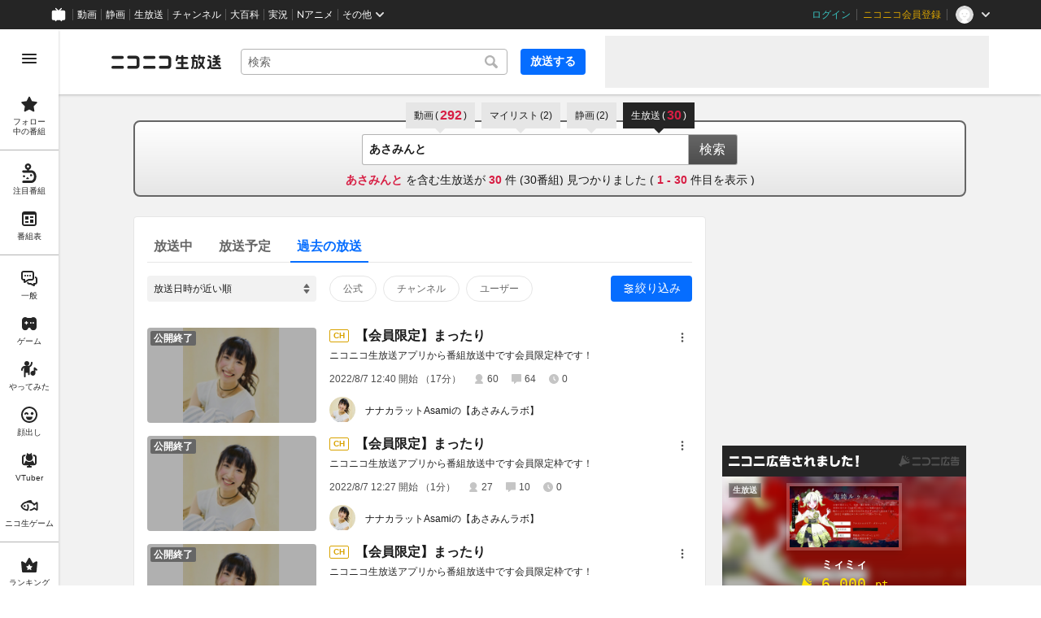

--- FILE ---
content_type: text/html
request_url: https://live.nicovideo.jp/search?keyword=%E3%81%82%E3%81%95%E3%81%BF%E3%82%93%E3%81%A8&status=past&isTagSearch=true&disableGrouping=true&channelId=ch2637164&inputKeywordOnly=true
body_size: 60124
content:
<!DOCTYPE html><html data-device-type="pc"><head><meta charSet="utf-8"/><script id="js-InputModeManager" src="https://nicolive.cdn.nimg.jp/relive/party2-bin/input-mode-checker_v18.4.2.09d27.js" async="" defer=""></script><link rel="Shortcut Icon" type="image/x-icon" href="https://nicolive.cdn.nimg.jp/relive/party1-static/images/common/favicon.afada.ico"/><link rel="icon" type="image/x-icon" href="https://nicolive.cdn.nimg.jp/relive/party1-static/images/common/favicon.afada.ico"/><link rel="preload" href="https://nicolive.cdn.nimg.jp/relive/party1-static/vendor/common/lato/latolatin-regular.113f6.woff2" as="font" type="font/woff2" crossorigin="anonymous"/><title>「あさみんと」の検索結果 (1ページ目) - ニコニコ生放送</title><meta name="description" content="「あさみんと」の検索結果を表示します。"/><meta property="og:title" content="「あさみんと」の検索結果 (1ページ目) - ニコニコ生放送"/><meta property="og:description" content="「あさみんと」の検索結果を表示します。"/><meta property="og:url" content="https://live.nicovideo.jp/search"/><meta property="og:site_name" content="ニコニコ生放送"/><meta property="og:type" content="website"/><meta property="og:image" content="https://nicolive.cdn.nimg.jp/relive/party1-static/images/common/og-image.406ab.png"/><link rel="alternate" media="only screen and (max-width: 640px)" href="https://sp.live.nicovideo.jp/search?q=%E3%81%82%E3%81%95%E3%81%BF%E3%82%93%E3%81%A8&amp;status=past&amp;isTagSearch=true&amp;disableGrouping=true"/><link rel="canonical" href="https://live.nicovideo.jp/search?keyword=%E3%81%82%E3%81%95%E3%81%BF%E3%82%93%E3%81%A8&amp;status=past&amp;isTagSearch=true&amp;disableGrouping=true&amp;channelId=ch2637164&amp;inputKeywordOnly=true"/><script>NicoGoogleTagManagerDataLayer = [{"user":{"user_id":null,"login_status":"not_login","member_status":null},"content":{"player_type":null,"category":null,"content_type":null}}];
(function(w,d,s,l,i){w[l]=w[l]||[];w[l].push({'gtm.start':
    new Date().getTime(),event:'gtm.js'});var f=d.getElementsByTagName(s)[0],
    j=d.createElement(s),dl=l!='dataLayer'?'&l='+l:'';j.async=true;j.src=
    'https://www.googletagmanager.com/gtm.js?id='+i+dl;f.parentNode.insertBefore(j,f);
})(window,document,'script','NicoGoogleTagManagerDataLayer','GTM-KXT7G5G');</script><link rel="stylesheet" href="https://nicolive.cdn.nimg.jp/relive/party1-static/vendor/common/m-plus-rounded-1c/bold/font.css"/><link rel="stylesheet" href="https://nicolive.cdn.nimg.jp/relive/party1-static/vendor/common/m-plus-rounded-1c/regular/font.css"/><link rel="stylesheet" href="https://nicolive.cdn.nimg.jp/relive/search/stylesheets/styles.25c1bc556e.css"/><script src="https://nicolive.cdn.nimg.jp/relive/party1-bin/party1-static_v29.4.2.c08d2.js" defer="" crossorigin="anonymous"></script><script src="https://nicolive.cdn.nimg.jp/relive/search/scripts/react.2404c5fdc4.js" defer="" crossorigin="anonymous"></script><script src="https://nicolive.cdn.nimg.jp/relive/search/scripts/vendors.1d8619e714.js" defer="" crossorigin="anonymous"></script><script src="https://nicolive.cdn.nimg.jp/relive/search/scripts/nico.752cff9f93.js" defer="" crossorigin="anonymous"></script><script src="https://nicolive.cdn.nimg.jp/relive/search/scripts/pc-search.09679322bb.js" defer="" crossorigin="anonymous"></script><script type="text/javascript"> (function(c,l,a,r,i,t,y){
        c[a]=c[a]||function(){(c[a].q=c[a].q||[]).push(arguments)};
        t=l.createElement(r);t.async=1;t.src="https://www.clarity.ms/tag/"+i;
        y=l.getElementsByTagName(r)[0];y.parentNode.insertBefore(t,y);
    })(window, document, "clarity", "script", "cndz8elzty");</script></head><body><noscript><iframe src="https://www.googletagmanager.com/ns.html?id=GTM-KXT7G5G" height="0" width="0" style="display:none;visibility:hidden"></iframe></noscript><div id="root"><link rel="preload" as="image" href="https://listing-thumbnail.live.nicovideo.jp/?url=https%3A%2F%2Fsecure-dcdn.cdn.nimg.jp%2Fcomch%2Fchannel-icon%2F128x128%2Fch2637164.jpg%3F1659875241"/><link rel="preload" as="image" href="https://secure-dcdn.cdn.nimg.jp/comch/channel-icon/128x128/ch2637164.jpg?1715909457"/><link rel="preload" as="image" href="https://listing-thumbnail.live.nicovideo.jp/?url=https%3A%2F%2Fsecure-dcdn.cdn.nimg.jp%2Fcomch%2Fchannel-icon%2F128x128%2Fch2637164.jpg%3F1659874793"/><link rel="preload" as="image" href="https://listing-thumbnail.live.nicovideo.jp/?url=https%3A%2F%2Fsecure-dcdn.cdn.nimg.jp%2Fcomch%2Fchannel-icon%2F128x128%2Fch2637164.jpg%3F1659325023"/><link rel="preload" as="image" href="https://listing-thumbnail.live.nicovideo.jp/?url=https%3A%2F%2Fsecure-dcdn.cdn.nimg.jp%2Fcomch%2Fchannel-icon%2F128x128%2Fch2637164.jpg%3F1654075983"/><link rel="preload" as="image" href="https://listing-thumbnail.live.nicovideo.jp/?url=https%3A%2F%2Fsecure-dcdn.cdn.nimg.jp%2Fcomch%2Fchannel-icon%2F128x128%2Fch2637164.jpg%3F1652796272"/><link rel="preload" as="image" href="https://listing-thumbnail.live.nicovideo.jp/?url=https%3A%2F%2Fsecure-dcdn.cdn.nimg.jp%2Fcomch%2Fchannel-icon%2F128x128%2Fch2637164.jpg%3F1620798723"/><link rel="preload" as="image" href="https://listing-thumbnail.live.nicovideo.jp/?url=https%3A%2F%2Fimg.cdn.nimg.jp%2Fs%2Fnicochannel%2Flive%2F2637164%2Fa2b1b703-a3e0-42b0-bf5b-533f4be66717.jpg%2F128x128l_FFFFFFFF"/><link rel="preload" as="image" href="https://listing-thumbnail.live.nicovideo.jp/?url=https%3A%2F%2Fimg.cdn.nimg.jp%2Fs%2Fnicochannel%2Flive%2F2637164%2F281fc3c0-967b-437b-a2cf-9d9039b1c386.jpg%2F128x128l_FFFFFFFF"/><link rel="preload" as="image" href="https://listing-thumbnail.live.nicovideo.jp/?url=https%3A%2F%2Fimg.cdn.nimg.jp%2Fs%2Fnicochannel%2Flive%2F2637164%2F80de80ac-94ec-451d-9bbc-b6139f576149.jpg%2F128x128l_FFFFFFFF"/><link rel="preload" as="image" href="https://listing-thumbnail.live.nicovideo.jp/?url=https%3A%2F%2Fimg.cdn.nimg.jp%2Fs%2Fnicochannel%2Flive%2F2637164%2F90509bb6-c1c6-44ff-b6f9-5e33003c58ad.jpg%2F128x128l_FFFFFFFF"/><div class="___search-page___aiQPG ga-ns-search-page ___list-page___cPFRB ___base-page___UQbgE ___overlay-area___FNo_C overlay-area" data-input-mode="mouse" data-overlay-role="root"><div id="page-top"></div><div class="___common-header___M5Sv_" id="common-header"></div><div class="___side-bar-overlay-area___E0NSG ___side-bar-overlay-area___edEI1 side-bar-overlay-area ___side-bar-overlay-area___KICu0 ___overlay-area___FNo_C overlay-area" data-side-bar-resident="true" data-side-bar-area-size="auto" data-overlay-role="root"><span aria-hidden="true" data-overlay-id="_R_ht_" data-overlay-role="focusHandler" style="z-index:-1;pointer-events:none;outline:none;overflow:hidden;width:1px;height:1px;margin-top:-1px;margin-left:-1px;display:block;position:fixed;top:50%;left:50%;transform:translate(-50%, -50%)" tabindex="0"> </span><span aria-hidden="true" data-overlay-id="_R_ht_" data-overlay-role="focusHandler" style="z-index:-1;pointer-events:none;outline:none;overflow:hidden;width:1px;height:1px;margin-top:-1px;margin-left:-1px;display:block;position:fixed;top:50%;left:50%;transform:translate(-50%, -50%)" tabindex="0"> </span><div class="___inner-content-area___tcsUC inner-content-area"><div class="___page-header-area___Tu8Pc ___page-header-area___s4V8e"><header class="___site-header___ZM6A0 ___site-header___XQ7i7 ga-ns-site-header ___site-header___QuryU"><a class="logo-anchor" href="https://live.nicovideo.jp/" aria-label="ニコニコ生放送"></a><div class="___program-navigation-tool___UqZow program-navigation-tool ___program-navigation-tool___UPGtY program-navigation-tool" data-search-form-focused="false"><form class="___search-form___WrtiM search-form ___search-word-send-form___BUven search-form"><div class="___combo-box___EYol8 combo-box ___search-word-combo-box___EkvSD search-box" role="combobox" aria-haspopup="true" aria-expanded="false"><div class="___popup-area___rbC2y popup-area"><input class="___text-box___jU0U8 text-box ___text-box___xg3pr text-box" aria-label="キーワード" placeholder="検索" autoComplete="off" type="text" value=""/></div></div><button class="___search-button___deRFf search-button" type="button"><svg aria-busy="true" style="display:none"></svg></button></form><a class="___program-broadcast-start-anchor___a7xtW program-broadcast-start-anchor ___program-broadcast-start-anchor___k9Orm" href="https://live.nicovideo.jp/create">放送する</a></div><aside class="ad-banner" id="header-ad"></aside></header><div></div></div><aside class="___ad-billboard___pfvkC ___ad-billboard___B6iIk ga-ns-ad-billboard ___ad-billboard___OHk0g" data-preallocate-space="false"><div id="billboard-ad" class="___billboard___eu39e ga-ns-banner"></div><div id="billboard-ad-close" class="___close-button___ktBK7"></div></aside><div class="___contents-area___ORyk3 ___contents-area___zLUjE"><div class="___search-input-area___gwZEQ"><ul class="___search-tab-list___zQiJD"><li class="___search-tab-item___DXYKg"><a class="___search-tab-anchor___rnmIO" href="https://www.nicovideo.jp/search/%E3%81%82%E3%81%95%E3%81%BF%E3%82%93%E3%81%A8?track=nicolive_closed_keyword"><span class="___service-name___AXeT0">動画</span><span class="___search-count___GvhyP" data-many="true"><span class="___parenthesis___w2mI1">(</span><span class="___search-count-value___VQa5i">292</span><span class="___parenthesis___w2mI1">)</span></span></a></li><li class="___search-tab-item___DXYKg"><a class="___search-tab-anchor___rnmIO" href="https://www.nicovideo.jp/mylist_search/%E3%81%82%E3%81%95%E3%81%BF%E3%82%93%E3%81%A8?track=nicolive_closed_keyword"><span class="___service-name___AXeT0">マイリスト</span><span class="___search-count___GvhyP"><span class="___parenthesis___w2mI1">(</span><span class="___search-count-value___VQa5i">2</span><span class="___parenthesis___w2mI1">)</span></span></a></li><li class="___search-tab-item___DXYKg"><a class="___search-tab-anchor___rnmIO" href="https://seiga.nicovideo.jp/search/%E3%81%82%E3%81%95%E3%81%BF%E3%82%93%E3%81%A8?track=nicolive_closed_keyword"><span class="___service-name___AXeT0">静画</span><span class="___search-count___GvhyP"><span class="___parenthesis___w2mI1">(</span><span class="___search-count-value___VQa5i">2</span><span class="___parenthesis___w2mI1">)</span></span></a></li><li class="___search-tab-item___DXYKg"><span class="___search-tab-anchor___rnmIO" data-selected="true"><span class="___service-name___AXeT0">生放送</span><span class="___search-count___GvhyP"><span class="___parenthesis___w2mI1">(</span><span class="___search-count-value___VQa5i">30</span><span class="___parenthesis___w2mI1">)</span></span></span></li></ul><form class="___search-form___igHep"><div class="___search-word-combo-box___NHWVn" role="combobox" aria-haspopup="true" aria-expanded="false"><div class="___popup-area___rbC2y popup-area"><input class="___text-box___jU0U8 text-box ___text-box___xg3pr text-box" aria-label="キーワード" placeholder="キーワードやユーザー名で探す" autoComplete="off" type="text" value="あさみんと"/></div></div><button type="submit" class="___search-form-submit-button___TfPFT">検索</button></form><div class="___search-result-area___XBXxo"><div class="___search-result___QxEi_"><p class="___search-result-summary___fbrXT"><strong class="___hit-keyword___KbUO2 ___keyword___pFFCg">あさみんと</strong><span class="___message-rest___OYjHp"> を含む生放送が <strong>30</strong> 件 (<!-- -->30<!-- -->番組) 見つかりました<!-- --> <!-- -->(<!-- --> <strong>1<!-- --> - <!-- -->30</strong> <!-- -->件目を表示 )</span></p></div></div></div><div class="___search-page-layout___RIWc_"><div class="___search-page-layout-main___GUPwY"><div class="___program-search-result___omiL_ program-search-result ga-ns-program-search-result ___program-search-result___S2QRQ"><div class="___search-page-search-header___ZfAVd"><ul class="___search-page-search-header-list___YEiNs"><li class="___search-page-search-header-item___q6083"><label class="___search-page-search-header-button___gv7Bz"><input type="radio" class="___search-page-search-header-button-input___aacNq" form="searchForm" readOnly="" name="status" value="onair"/><div class="___search-page-search-header-button-content___eKkWo">放送中</div></label></li><li class="___search-page-search-header-item___q6083"><label class="___search-page-search-header-button___gv7Bz"><input type="radio" class="___search-page-search-header-button-input___aacNq" form="searchForm" readOnly="" name="status" value="reserved"/><div class="___search-page-search-header-button-content___eKkWo">放送予定</div></label></li><li class="___search-page-search-header-item___q6083"><label class="___search-page-search-header-button___gv7Bz"><input type="radio" class="___search-page-search-header-button-input___aacNq" form="searchForm" readOnly="" name="status" checked="" value="past"/><div class="___search-page-search-header-button-content___eKkWo">過去の放送</div></label></li></ul></div><div class="___search-filter___yXBzT"><select class="___sort-select-box___hq5_w" name="sortOrder" form="searchForm"><option value="recentDesc" label="放送日時が近い順" selected="">放送日時が近い順</option><option value="recentAsc" label="放送日時が遠い順">放送日時が遠い順</option><option value="timeshiftCountDesc" label="タイムシフト予約数が多い順">タイムシフト予約数が多い順</option><option value="timeshiftCountAsc" label="タイムシフト予約数が少ない順">タイムシフト予約数が少ない順</option><option value="viewCountDesc" label="来場者数が多い順">来場者数が多い順</option><option value="viewCountAsc" label="来場者数が少ない順">来場者数が少ない順</option><option value="commentCountDesc" label="コメント数が多い順">コメント数が多い順</option><option value="commentCountAsc" label="コメント数が少ない順">コメント数が少ない順</option><option value="userLevelDesc" label="ユーザーレベルが高い順">ユーザーレベルが高い順</option><option value="userLevelAsc" label="ユーザーレベルが低い順">ユーザーレベルが低い順</option></select><div class="___provider-checkbox-list___DRDGe"><label class="___provider-checkbox___GRe_M"><input form="searchForm" class="___provider-checkbox-input___YiHCT" type="checkbox" name="providerTypes" value="official"/><div class="___provider-checkbox-label-text___VrMRO">公式</div></label><label class="___provider-checkbox___GRe_M"><input form="searchForm" class="___provider-checkbox-input___YiHCT" type="checkbox" name="providerTypes" value="channel"/><div class="___provider-checkbox-label-text___VrMRO">チャンネル</div></label><label class="___provider-checkbox___GRe_M"><input form="searchForm" class="___provider-checkbox-input___YiHCT" type="checkbox" name="providerTypes" value="community"/><div class="___provider-checkbox-label-text___VrMRO">ユーザー</div></label></div><div class="___additional-filter___H6OFM"><button class="___additional-filter-toggle-button___v2wd7" data-selected="true" data-active="true">絞り込み</button></div></div><ul class="___program-card-list___FhfDe"><li class="___program-card___fbQM4"><a class="___program-card-thumbnail___xfBP9 program-card-thumbnail" href="https://live.nicovideo.jp/watch/lv338022354" data-status-type="ENDED"><img class="___thumbnail___hf4oj thumbnail" alt="" src="https://listing-thumbnail.live.nicovideo.jp/?url=https%3A%2F%2Fsecure-dcdn.cdn.nimg.jp%2Fcomch%2Fchannel-icon%2F128x128%2Fch2637164.jpg%3F1659875241"/><img class="___cover-thumbnail___JL7gM cover-thumbnail" alt=""/><div class="___state___BVpJp state"><span class="___status___sr0pC status" data-status-type="ENDED">公開終了</span></div></a><div class="___program-card-detail___w2qLH"><h1 class="___program-card-title___J1J4Y"><a class="___program-card-title-anchor___NhC05" href="https://live.nicovideo.jp/watch/lv338022354" title="【会員限定】まったり"><div class="___program-label-list___xuYbx ___program-label-list___Okk7c program-label-list" data-provider-type="channel"><span class="___program-provider-type-label___D7SVn ___program-label___yPBqP program-label program-provider-type-label" data-provider-type="channel">CH</span></div><span class="___program-title-text___IYOe3">【会員限定】まったり</span></a></h1><p class="___program-card-description___jU2NE">ニコニコ生放送アプリから番組放送中です会員限定枠です！</p><div class="___program-card-provider___R79QC"><figure class="___program-card-provider-icon___BPWuu"><a class="___program-card-provider-name-link___cNyPH" href="https://ch.nicovideo.jp/ch2637164" target="_blank" rel="noopener"><img class="___program-card-provider-icon-image___MkdEk" src="https://secure-dcdn.cdn.nimg.jp/comch/channel-icon/128x128/ch2637164.jpg?1715909457" alt=""/></a></figure><div class="___program-card-provider-detail___qmb1z"><p class="___program-card-provider-name___UORSd"><a class="___program-card-provider-name-link___cNyPH" href="https://ch.nicovideo.jp/ch2637164" target="_blank" rel="noopener">ナナカラットAsamiの【あさみんラボ】</a></p></div></div></div><div class="___action-area___bhfyG"><div class="___menu-popup-control___MuSex menu-popup-control"><button class="___toggle-button___Ayew9 toggle-button" aria-controls="_R_ocpjfht_" data-role="button" aria-haspopup="true" aria-expanded="false" aria-pressed="false" aria-label="メニュー" type="button"></button></div></div></li><li class="___program-card___fbQM4"><a class="___program-card-thumbnail___xfBP9 program-card-thumbnail" href="https://live.nicovideo.jp/watch/lv338022101" data-status-type="ENDED"><img class="___thumbnail___hf4oj thumbnail" alt="" src="https://listing-thumbnail.live.nicovideo.jp/?url=https%3A%2F%2Fsecure-dcdn.cdn.nimg.jp%2Fcomch%2Fchannel-icon%2F128x128%2Fch2637164.jpg%3F1659874793"/><img class="___cover-thumbnail___JL7gM cover-thumbnail" alt=""/><div class="___state___BVpJp state"><span class="___status___sr0pC status" data-status-type="ENDED">公開終了</span></div></a><div class="___program-card-detail___w2qLH"><h1 class="___program-card-title___J1J4Y"><a class="___program-card-title-anchor___NhC05" href="https://live.nicovideo.jp/watch/lv338022101" title="【会員限定】まったり"><div class="___program-label-list___xuYbx ___program-label-list___Okk7c program-label-list" data-provider-type="channel"><span class="___program-provider-type-label___D7SVn ___program-label___yPBqP program-label program-provider-type-label" data-provider-type="channel">CH</span></div><span class="___program-title-text___IYOe3">【会員限定】まったり</span></a></h1><p class="___program-card-description___jU2NE">ニコニコ生放送アプリから番組放送中です会員限定枠です！</p><div class="___program-card-provider___R79QC"><figure class="___program-card-provider-icon___BPWuu"><a class="___program-card-provider-name-link___cNyPH" href="https://ch.nicovideo.jp/ch2637164" target="_blank" rel="noopener"><img class="___program-card-provider-icon-image___MkdEk" src="https://secure-dcdn.cdn.nimg.jp/comch/channel-icon/128x128/ch2637164.jpg?1715909457" alt=""/></a></figure><div class="___program-card-provider-detail___qmb1z"><p class="___program-card-provider-name___UORSd"><a class="___program-card-provider-name-link___cNyPH" href="https://ch.nicovideo.jp/ch2637164" target="_blank" rel="noopener">ナナカラットAsamiの【あさみんラボ】</a></p></div></div></div><div class="___action-area___bhfyG"><div class="___menu-popup-control___MuSex menu-popup-control"><button class="___toggle-button___Ayew9 toggle-button" aria-controls="_R_okpjfht_" data-role="button" aria-haspopup="true" aria-expanded="false" aria-pressed="false" aria-label="メニュー" type="button"></button></div></div></li><li class="___program-card___fbQM4"><a class="___program-card-thumbnail___xfBP9 program-card-thumbnail" href="https://live.nicovideo.jp/watch/lv338021940" data-status-type="ENDED"><img class="___thumbnail___hf4oj thumbnail" alt="" src="https://listing-thumbnail.live.nicovideo.jp/?url=https%3A%2F%2Fsecure-dcdn.cdn.nimg.jp%2Fcomch%2Fchannel-icon%2F128x128%2Fch2637164.jpg%3F1659325023"/><img class="___cover-thumbnail___JL7gM cover-thumbnail" alt=""/><div class="___state___BVpJp state"><span class="___status___sr0pC status" data-status-type="ENDED">公開終了</span></div></a><div class="___program-card-detail___w2qLH"><h1 class="___program-card-title___J1J4Y"><a class="___program-card-title-anchor___NhC05" href="https://live.nicovideo.jp/watch/lv338021940" title="【会員限定】まったり"><div class="___program-label-list___xuYbx ___program-label-list___Okk7c program-label-list" data-provider-type="channel"><span class="___program-provider-type-label___D7SVn ___program-label___yPBqP program-label program-provider-type-label" data-provider-type="channel">CH</span></div><span class="___program-title-text___IYOe3">【会員限定】まったり</span></a></h1><p class="___program-card-description___jU2NE">ニコニコ生放送アプリから番組放送中です会員限定枠です！</p><div class="___program-card-provider___R79QC"><figure class="___program-card-provider-icon___BPWuu"><a class="___program-card-provider-name-link___cNyPH" href="https://ch.nicovideo.jp/ch2637164" target="_blank" rel="noopener"><img class="___program-card-provider-icon-image___MkdEk" src="https://secure-dcdn.cdn.nimg.jp/comch/channel-icon/128x128/ch2637164.jpg?1715909457" alt=""/></a></figure><div class="___program-card-provider-detail___qmb1z"><p class="___program-card-provider-name___UORSd"><a class="___program-card-provider-name-link___cNyPH" href="https://ch.nicovideo.jp/ch2637164" target="_blank" rel="noopener">ナナカラットAsamiの【あさみんラボ】</a></p></div></div></div><div class="___action-area___bhfyG"><div class="___menu-popup-control___MuSex menu-popup-control"><button class="___toggle-button___Ayew9 toggle-button" aria-controls="_R_ospjfht_" data-role="button" aria-haspopup="true" aria-expanded="false" aria-pressed="false" aria-label="メニュー" type="button"></button></div></div></li><li class="___program-card___fbQM4"><a class="___program-card-thumbnail___xfBP9 program-card-thumbnail" href="https://live.nicovideo.jp/watch/lv337249310" data-status-type="ENDED"><img class="___thumbnail___hf4oj thumbnail" alt="" src="https://listing-thumbnail.live.nicovideo.jp/?url=https%3A%2F%2Fsecure-dcdn.cdn.nimg.jp%2Fcomch%2Fchannel-icon%2F128x128%2Fch2637164.jpg%3F1654075983"/><img class="___cover-thumbnail___JL7gM cover-thumbnail" alt=""/><div class="___state___BVpJp state"><span class="___status___sr0pC status" data-status-type="ENDED">公開終了</span></div></a><div class="___program-card-detail___w2qLH"><h1 class="___program-card-title___J1J4Y"><a class="___program-card-title-anchor___NhC05" href="https://live.nicovideo.jp/watch/lv337249310" title="【会員限定】家事しながら配信"><div class="___program-label-list___xuYbx ___program-label-list___Okk7c program-label-list" data-provider-type="channel" data-limited-program="true"><span class="___program-provider-type-label___D7SVn ___program-label___yPBqP program-label program-provider-type-label" data-provider-type="channel">CH</span><span class="___limited-program-label___szmP5 ___program-label___yPBqP program-label limited-program-label">限定</span></div><span class="___program-title-text___IYOe3">【会員限定】家事しながら配信</span></a></h1><p class="___program-card-description___jU2NE">ニコニコ生放送アプリから番組放送中です会員限定枠です！</p><div class="___program-card-provider___R79QC"><figure class="___program-card-provider-icon___BPWuu"><a class="___program-card-provider-name-link___cNyPH" href="https://ch.nicovideo.jp/ch2637164" target="_blank" rel="noopener"><img class="___program-card-provider-icon-image___MkdEk" src="https://secure-dcdn.cdn.nimg.jp/comch/channel-icon/128x128/ch2637164.jpg?1715909457" alt=""/></a></figure><div class="___program-card-provider-detail___qmb1z"><p class="___program-card-provider-name___UORSd"><a class="___program-card-provider-name-link___cNyPH" href="https://ch.nicovideo.jp/ch2637164" target="_blank" rel="noopener">ナナカラットAsamiの【あさみんラボ】</a></p></div></div></div><div class="___action-area___bhfyG"><div class="___menu-popup-control___MuSex menu-popup-control"><button class="___toggle-button___Ayew9 toggle-button" aria-controls="_R_p4pjfht_" data-role="button" aria-haspopup="true" aria-expanded="false" aria-pressed="false" aria-label="メニュー" type="button"></button></div></div></li><li class="___program-card___fbQM4"><a class="___program-card-thumbnail___xfBP9 program-card-thumbnail" href="https://live.nicovideo.jp/watch/lv337103671" data-status-type="ENDED"><img class="___thumbnail___hf4oj thumbnail" alt="" src="https://listing-thumbnail.live.nicovideo.jp/?url=https%3A%2F%2Fsecure-dcdn.cdn.nimg.jp%2Fcomch%2Fchannel-icon%2F128x128%2Fch2637164.jpg%3F1652796272"/><img class="___cover-thumbnail___JL7gM cover-thumbnail" alt=""/><div class="___state___BVpJp state"><span class="___status___sr0pC status" data-status-type="ENDED">公開終了</span></div></a><div class="___program-card-detail___w2qLH"><h1 class="___program-card-title___J1J4Y"><a class="___program-card-title-anchor___NhC05" href="https://live.nicovideo.jp/watch/lv337103671" title="【会員限定】福岡なう"><div class="___program-label-list___xuYbx ___program-label-list___Okk7c program-label-list" data-provider-type="channel" data-limited-program="true"><span class="___program-provider-type-label___D7SVn ___program-label___yPBqP program-label program-provider-type-label" data-provider-type="channel">CH</span><span class="___limited-program-label___szmP5 ___program-label___yPBqP program-label limited-program-label">限定</span></div><span class="___program-title-text___IYOe3">【会員限定】福岡なう</span></a></h1><p class="___program-card-description___jU2NE">ニコニコ生放送アプリから番組放送中です会員限定枠です！</p><div class="___program-card-provider___R79QC"><figure class="___program-card-provider-icon___BPWuu"><a class="___program-card-provider-name-link___cNyPH" href="https://ch.nicovideo.jp/ch2637164" target="_blank" rel="noopener"><img class="___program-card-provider-icon-image___MkdEk" src="https://secure-dcdn.cdn.nimg.jp/comch/channel-icon/128x128/ch2637164.jpg?1715909457" alt=""/></a></figure><div class="___program-card-provider-detail___qmb1z"><p class="___program-card-provider-name___UORSd"><a class="___program-card-provider-name-link___cNyPH" href="https://ch.nicovideo.jp/ch2637164" target="_blank" rel="noopener">ナナカラットAsamiの【あさみんラボ】</a></p></div></div></div><div class="___action-area___bhfyG"><div class="___menu-popup-control___MuSex menu-popup-control"><button class="___toggle-button___Ayew9 toggle-button" aria-controls="_R_pcpjfht_" data-role="button" aria-haspopup="true" aria-expanded="false" aria-pressed="false" aria-label="メニュー" type="button"></button></div></div></li><li class="___program-card___fbQM4"><a class="___program-card-thumbnail___xfBP9 program-card-thumbnail" href="https://live.nicovideo.jp/watch/lv336976440" data-status-type="ENDED"><img class="___thumbnail___hf4oj thumbnail" alt="" src="https://listing-thumbnail.live.nicovideo.jp/?url=https%3A%2F%2Fsecure-dcdn.cdn.nimg.jp%2Fcomch%2Fchannel-icon%2F128x128%2Fch2637164.jpg%3F1620798723"/><img class="___cover-thumbnail___JL7gM cover-thumbnail" alt=""/><div class="___state___BVpJp state"><span class="___status___sr0pC status" data-status-type="ENDED">公開終了</span></div></a><div class="___program-card-detail___w2qLH"><h1 class="___program-card-title___J1J4Y"><a class="___program-card-title-anchor___NhC05" href="https://live.nicovideo.jp/watch/lv336976440" title="【会員限定】少し！！"><div class="___program-label-list___xuYbx ___program-label-list___Okk7c program-label-list" data-provider-type="channel" data-limited-program="true"><span class="___program-provider-type-label___D7SVn ___program-label___yPBqP program-label program-provider-type-label" data-provider-type="channel">CH</span><span class="___limited-program-label___szmP5 ___program-label___yPBqP program-label limited-program-label">限定</span></div><span class="___program-title-text___IYOe3">【会員限定】少し！！</span></a></h1><p class="___program-card-description___jU2NE">ニコニコ生放送アプリから番組放送中です会員限定枠です！</p><div class="___program-card-provider___R79QC"><figure class="___program-card-provider-icon___BPWuu"><a class="___program-card-provider-name-link___cNyPH" href="https://ch.nicovideo.jp/ch2637164" target="_blank" rel="noopener"><img class="___program-card-provider-icon-image___MkdEk" src="https://secure-dcdn.cdn.nimg.jp/comch/channel-icon/128x128/ch2637164.jpg?1715909457" alt=""/></a></figure><div class="___program-card-provider-detail___qmb1z"><p class="___program-card-provider-name___UORSd"><a class="___program-card-provider-name-link___cNyPH" href="https://ch.nicovideo.jp/ch2637164" target="_blank" rel="noopener">ナナカラットAsamiの【あさみんラボ】</a></p></div></div></div><div class="___action-area___bhfyG"><div class="___menu-popup-control___MuSex menu-popup-control"><button class="___toggle-button___Ayew9 toggle-button" aria-controls="_R_pkpjfht_" data-role="button" aria-haspopup="true" aria-expanded="false" aria-pressed="false" aria-label="メニュー" type="button"></button></div></div></li><li class="___program-card___fbQM4"><a class="___program-card-thumbnail___xfBP9 program-card-thumbnail" href="https://live.nicovideo.jp/watch/lv336714787" data-status-type="ENDED"><img class="___thumbnail___hf4oj thumbnail" alt="" src="https://listing-thumbnail.live.nicovideo.jp/?url=https%3A%2F%2Fsecure-dcdn.cdn.nimg.jp%2Fcomch%2Fchannel-icon%2F128x128%2Fch2637164.jpg%3F1620798723"/><img class="___cover-thumbnail___JL7gM cover-thumbnail" alt=""/><div class="___state___BVpJp state"><span class="___status___sr0pC status" data-status-type="ENDED">公開終了</span></div></a><div class="___program-card-detail___w2qLH"><h1 class="___program-card-title___J1J4Y"><a class="___program-card-title-anchor___NhC05" href="https://live.nicovideo.jp/watch/lv336714787" title="【会員限定】帰宅中"><div class="___program-label-list___xuYbx ___program-label-list___Okk7c program-label-list" data-provider-type="channel" data-limited-program="true"><span class="___program-provider-type-label___D7SVn ___program-label___yPBqP program-label program-provider-type-label" data-provider-type="channel">CH</span><span class="___limited-program-label___szmP5 ___program-label___yPBqP program-label limited-program-label">限定</span></div><span class="___program-title-text___IYOe3">【会員限定】帰宅中</span></a></h1><p class="___program-card-description___jU2NE">ニコニコ生放送アプリから番組放送中です会員限定枠です！</p><div class="___program-card-provider___R79QC"><figure class="___program-card-provider-icon___BPWuu"><a class="___program-card-provider-name-link___cNyPH" href="https://ch.nicovideo.jp/ch2637164" target="_blank" rel="noopener"><img class="___program-card-provider-icon-image___MkdEk" src="https://secure-dcdn.cdn.nimg.jp/comch/channel-icon/128x128/ch2637164.jpg?1715909457" alt=""/></a></figure><div class="___program-card-provider-detail___qmb1z"><p class="___program-card-provider-name___UORSd"><a class="___program-card-provider-name-link___cNyPH" href="https://ch.nicovideo.jp/ch2637164" target="_blank" rel="noopener">ナナカラットAsamiの【あさみんラボ】</a></p></div></div></div><div class="___action-area___bhfyG"><div class="___menu-popup-control___MuSex menu-popup-control"><button class="___toggle-button___Ayew9 toggle-button" aria-controls="_R_pspjfht_" data-role="button" aria-haspopup="true" aria-expanded="false" aria-pressed="false" aria-label="メニュー" type="button"></button></div></div></li><li class="___program-card___fbQM4"><a class="___program-card-thumbnail___xfBP9 program-card-thumbnail" href="https://live.nicovideo.jp/watch/lv336582859" data-status-type="ENDED"><img class="___thumbnail___hf4oj thumbnail" alt="" src="https://listing-thumbnail.live.nicovideo.jp/?url=https%3A%2F%2Fsecure-dcdn.cdn.nimg.jp%2Fcomch%2Fchannel-icon%2F128x128%2Fch2637164.jpg%3F1620798723"/><img class="___cover-thumbnail___JL7gM cover-thumbnail" alt=""/><div class="___state___BVpJp state"><span class="___status___sr0pC status" data-status-type="ENDED">公開終了</span></div></a><div class="___program-card-detail___w2qLH"><h1 class="___program-card-title___J1J4Y"><a class="___program-card-title-anchor___NhC05" href="https://live.nicovideo.jp/watch/lv336582859" title="【会員限定】おやつ作る！"><div class="___program-label-list___xuYbx ___program-label-list___Okk7c program-label-list" data-provider-type="channel" data-limited-program="true"><span class="___program-provider-type-label___D7SVn ___program-label___yPBqP program-label program-provider-type-label" data-provider-type="channel">CH</span><span class="___limited-program-label___szmP5 ___program-label___yPBqP program-label limited-program-label">限定</span></div><span class="___program-title-text___IYOe3">【会員限定】おやつ作る！</span></a></h1><p class="___program-card-description___jU2NE">ニコニコ生放送アプリから番組放送中です会員限定枠です！</p><div class="___program-card-provider___R79QC"><figure class="___program-card-provider-icon___BPWuu"><a class="___program-card-provider-name-link___cNyPH" href="https://ch.nicovideo.jp/ch2637164" target="_blank" rel="noopener"><img class="___program-card-provider-icon-image___MkdEk" src="https://secure-dcdn.cdn.nimg.jp/comch/channel-icon/128x128/ch2637164.jpg?1715909457" alt=""/></a></figure><div class="___program-card-provider-detail___qmb1z"><p class="___program-card-provider-name___UORSd"><a class="___program-card-provider-name-link___cNyPH" href="https://ch.nicovideo.jp/ch2637164" target="_blank" rel="noopener">ナナカラットAsamiの【あさみんラボ】</a></p></div></div></div><div class="___action-area___bhfyG"><div class="___menu-popup-control___MuSex menu-popup-control"><button class="___toggle-button___Ayew9 toggle-button" aria-controls="_R_q4pjfht_" data-role="button" aria-haspopup="true" aria-expanded="false" aria-pressed="false" aria-label="メニュー" type="button"></button></div></div></li><li class="___program-card___fbQM4"><a class="___program-card-thumbnail___xfBP9 program-card-thumbnail" href="https://live.nicovideo.jp/watch/lv336440184" data-status-type="ENDED"><img class="___thumbnail___hf4oj thumbnail" alt="" src="https://listing-thumbnail.live.nicovideo.jp/?url=https%3A%2F%2Fsecure-dcdn.cdn.nimg.jp%2Fcomch%2Fchannel-icon%2F128x128%2Fch2637164.jpg%3F1620798723"/><img class="___cover-thumbnail___JL7gM cover-thumbnail" alt=""/><div class="___state___BVpJp state"><span class="___status___sr0pC status" data-status-type="ENDED">公開終了</span></div></a><div class="___program-card-detail___w2qLH"><h1 class="___program-card-title___J1J4Y"><a class="___program-card-title-anchor___NhC05" href="https://live.nicovideo.jp/watch/lv336440184" title="【会員限定】カバー曲を練習して完成させる！"><div class="___program-label-list___xuYbx ___program-label-list___Okk7c program-label-list" data-provider-type="channel" data-limited-program="true"><span class="___program-provider-type-label___D7SVn ___program-label___yPBqP program-label program-provider-type-label" data-provider-type="channel">CH</span><span class="___limited-program-label___szmP5 ___program-label___yPBqP program-label limited-program-label">限定</span></div><span class="___program-title-text___IYOe3">【会員限定】カバー曲を練習して完成させる！</span></a></h1><p class="___program-card-description___jU2NE">ニコニコ生放送アプリから番組放送中です会員限定枠です！</p><div class="___program-card-provider___R79QC"><figure class="___program-card-provider-icon___BPWuu"><a class="___program-card-provider-name-link___cNyPH" href="https://ch.nicovideo.jp/ch2637164" target="_blank" rel="noopener"><img class="___program-card-provider-icon-image___MkdEk" src="https://secure-dcdn.cdn.nimg.jp/comch/channel-icon/128x128/ch2637164.jpg?1715909457" alt=""/></a></figure><div class="___program-card-provider-detail___qmb1z"><p class="___program-card-provider-name___UORSd"><a class="___program-card-provider-name-link___cNyPH" href="https://ch.nicovideo.jp/ch2637164" target="_blank" rel="noopener">ナナカラットAsamiの【あさみんラボ】</a></p></div></div></div><div class="___action-area___bhfyG"><div class="___menu-popup-control___MuSex menu-popup-control"><button class="___toggle-button___Ayew9 toggle-button" aria-controls="_R_qcpjfht_" data-role="button" aria-haspopup="true" aria-expanded="false" aria-pressed="false" aria-label="メニュー" type="button"></button></div></div></li><li class="___program-card___fbQM4"><a class="___program-card-thumbnail___xfBP9 program-card-thumbnail" href="https://live.nicovideo.jp/watch/lv336310748" data-status-type="ENDED"><img class="___thumbnail___hf4oj thumbnail" alt="" src="https://listing-thumbnail.live.nicovideo.jp/?url=https%3A%2F%2Fsecure-dcdn.cdn.nimg.jp%2Fcomch%2Fchannel-icon%2F128x128%2Fch2637164.jpg%3F1620798723"/><img class="___cover-thumbnail___JL7gM cover-thumbnail" alt=""/><div class="___state___BVpJp state"><span class="___status___sr0pC status" data-status-type="ENDED">公開終了</span></div></a><div class="___program-card-detail___w2qLH"><h1 class="___program-card-title___J1J4Y"><a class="___program-card-title-anchor___NhC05" href="https://live.nicovideo.jp/watch/lv336310748" title="【会員限定】おしゃべり"><div class="___program-label-list___xuYbx ___program-label-list___Okk7c program-label-list" data-provider-type="channel" data-limited-program="true"><span class="___program-provider-type-label___D7SVn ___program-label___yPBqP program-label program-provider-type-label" data-provider-type="channel">CH</span><span class="___limited-program-label___szmP5 ___program-label___yPBqP program-label limited-program-label">限定</span></div><span class="___program-title-text___IYOe3">【会員限定】おしゃべり</span></a></h1><p class="___program-card-description___jU2NE">ニコニコ生放送アプリから番組放送中です会員限定枠です！</p><div class="___program-card-provider___R79QC"><figure class="___program-card-provider-icon___BPWuu"><a class="___program-card-provider-name-link___cNyPH" href="https://ch.nicovideo.jp/ch2637164" target="_blank" rel="noopener"><img class="___program-card-provider-icon-image___MkdEk" src="https://secure-dcdn.cdn.nimg.jp/comch/channel-icon/128x128/ch2637164.jpg?1715909457" alt=""/></a></figure><div class="___program-card-provider-detail___qmb1z"><p class="___program-card-provider-name___UORSd"><a class="___program-card-provider-name-link___cNyPH" href="https://ch.nicovideo.jp/ch2637164" target="_blank" rel="noopener">ナナカラットAsamiの【あさみんラボ】</a></p></div></div></div><div class="___action-area___bhfyG"><div class="___menu-popup-control___MuSex menu-popup-control"><button class="___toggle-button___Ayew9 toggle-button" aria-controls="_R_qkpjfht_" data-role="button" aria-haspopup="true" aria-expanded="false" aria-pressed="false" aria-label="メニュー" type="button"></button></div></div></li><li class="___program-card___fbQM4"><a class="___program-card-thumbnail___xfBP9 program-card-thumbnail" href="https://live.nicovideo.jp/watch/lv336157810" data-status-type="ENDED"><img class="___thumbnail___hf4oj thumbnail" alt="" src="https://listing-thumbnail.live.nicovideo.jp/?url=https%3A%2F%2Fsecure-dcdn.cdn.nimg.jp%2Fcomch%2Fchannel-icon%2F128x128%2Fch2637164.jpg%3F1620798723"/><img class="___cover-thumbnail___JL7gM cover-thumbnail" alt=""/><div class="___state___BVpJp state"><span class="___status___sr0pC status" data-status-type="ENDED">公開終了</span></div></a><div class="___program-card-detail___w2qLH"><h1 class="___program-card-title___J1J4Y"><a class="___program-card-title-anchor___NhC05" href="https://live.nicovideo.jp/watch/lv336157810" title="【会員限定】秘密の特訓ネタバレしたくない方は閲覧禁止"><div class="___program-label-list___xuYbx ___program-label-list___Okk7c program-label-list" data-provider-type="channel" data-limited-program="true"><span class="___program-provider-type-label___D7SVn ___program-label___yPBqP program-label program-provider-type-label" data-provider-type="channel">CH</span><span class="___limited-program-label___szmP5 ___program-label___yPBqP program-label limited-program-label">限定</span></div><span class="___program-title-text___IYOe3">【会員限定】秘密の特訓ネタバレしたくない方は閲覧禁止</span></a></h1><p class="___program-card-description___jU2NE">ニコニコ生放送アプリから番組放送中です会員限定枠です！</p><div class="___program-card-provider___R79QC"><figure class="___program-card-provider-icon___BPWuu"><a class="___program-card-provider-name-link___cNyPH" href="https://ch.nicovideo.jp/ch2637164" target="_blank" rel="noopener"><img class="___program-card-provider-icon-image___MkdEk" src="https://secure-dcdn.cdn.nimg.jp/comch/channel-icon/128x128/ch2637164.jpg?1715909457" alt=""/></a></figure><div class="___program-card-provider-detail___qmb1z"><p class="___program-card-provider-name___UORSd"><a class="___program-card-provider-name-link___cNyPH" href="https://ch.nicovideo.jp/ch2637164" target="_blank" rel="noopener">ナナカラットAsamiの【あさみんラボ】</a></p></div></div></div><div class="___action-area___bhfyG"><div class="___menu-popup-control___MuSex menu-popup-control"><button class="___toggle-button___Ayew9 toggle-button" aria-controls="_R_qspjfht_" data-role="button" aria-haspopup="true" aria-expanded="false" aria-pressed="false" aria-label="メニュー" type="button"></button></div></div></li><li class="___program-card___fbQM4"><a class="___program-card-thumbnail___xfBP9 program-card-thumbnail" href="https://live.nicovideo.jp/watch/lv336038071" data-status-type="ENDED"><img class="___thumbnail___hf4oj thumbnail" alt="" src="https://listing-thumbnail.live.nicovideo.jp/?url=https%3A%2F%2Fsecure-dcdn.cdn.nimg.jp%2Fcomch%2Fchannel-icon%2F128x128%2Fch2637164.jpg%3F1620798723"/><img class="___cover-thumbnail___JL7gM cover-thumbnail" alt=""/><div class="___state___BVpJp state"><span class="___status___sr0pC status" data-status-type="ENDED">公開終了</span></div></a><div class="___program-card-detail___w2qLH"><h1 class="___program-card-title___J1J4Y"><a class="___program-card-title-anchor___NhC05" href="https://live.nicovideo.jp/watch/lv336038071" title="【会員限定】ネタバレしたくない方は閲覧禁止"><div class="___program-label-list___xuYbx ___program-label-list___Okk7c program-label-list" data-provider-type="channel" data-limited-program="true"><span class="___program-provider-type-label___D7SVn ___program-label___yPBqP program-label program-provider-type-label" data-provider-type="channel">CH</span><span class="___limited-program-label___szmP5 ___program-label___yPBqP program-label limited-program-label">限定</span></div><span class="___program-title-text___IYOe3">【会員限定】ネタバレしたくない方は閲覧禁止</span></a></h1><p class="___program-card-description___jU2NE">ニコニコ生放送アプリから番組放送中です会員限定枠です！</p><div class="___program-card-provider___R79QC"><figure class="___program-card-provider-icon___BPWuu"><a class="___program-card-provider-name-link___cNyPH" href="https://ch.nicovideo.jp/ch2637164" target="_blank" rel="noopener"><img class="___program-card-provider-icon-image___MkdEk" src="https://secure-dcdn.cdn.nimg.jp/comch/channel-icon/128x128/ch2637164.jpg?1715909457" alt=""/></a></figure><div class="___program-card-provider-detail___qmb1z"><p class="___program-card-provider-name___UORSd"><a class="___program-card-provider-name-link___cNyPH" href="https://ch.nicovideo.jp/ch2637164" target="_blank" rel="noopener">ナナカラットAsamiの【あさみんラボ】</a></p></div></div></div><div class="___action-area___bhfyG"><div class="___menu-popup-control___MuSex menu-popup-control"><button class="___toggle-button___Ayew9 toggle-button" aria-controls="_R_r4pjfht_" data-role="button" aria-haspopup="true" aria-expanded="false" aria-pressed="false" aria-label="メニュー" type="button"></button></div></div></li><li class="___program-card___fbQM4"><a class="___program-card-thumbnail___xfBP9 program-card-thumbnail" href="https://live.nicovideo.jp/watch/lv335781767" data-status-type="ENDED"><img class="___thumbnail___hf4oj thumbnail" alt="" src="https://listing-thumbnail.live.nicovideo.jp/?url=https%3A%2F%2Fsecure-dcdn.cdn.nimg.jp%2Fcomch%2Fchannel-icon%2F128x128%2Fch2637164.jpg%3F1620798723"/><img class="___cover-thumbnail___JL7gM cover-thumbnail" alt=""/><div class="___state___BVpJp state"><span class="___status___sr0pC status" data-status-type="ENDED">公開終了</span></div></a><div class="___program-card-detail___w2qLH"><h1 class="___program-card-title___J1J4Y"><a class="___program-card-title-anchor___NhC05" href="https://live.nicovideo.jp/watch/lv335781767" title="【会員限定】久々エクササイズ"><div class="___program-label-list___xuYbx ___program-label-list___Okk7c program-label-list" data-provider-type="channel" data-limited-program="true"><span class="___program-provider-type-label___D7SVn ___program-label___yPBqP program-label program-provider-type-label" data-provider-type="channel">CH</span><span class="___limited-program-label___szmP5 ___program-label___yPBqP program-label limited-program-label">限定</span></div><span class="___program-title-text___IYOe3">【会員限定】久々エクササイズ</span></a></h1><p class="___program-card-description___jU2NE">ニコニコ生放送アプリから番組放送中です会員限定枠です！</p><div class="___program-card-provider___R79QC"><figure class="___program-card-provider-icon___BPWuu"><a class="___program-card-provider-name-link___cNyPH" href="https://ch.nicovideo.jp/ch2637164" target="_blank" rel="noopener"><img class="___program-card-provider-icon-image___MkdEk" src="https://secure-dcdn.cdn.nimg.jp/comch/channel-icon/128x128/ch2637164.jpg?1715909457" alt=""/></a></figure><div class="___program-card-provider-detail___qmb1z"><p class="___program-card-provider-name___UORSd"><a class="___program-card-provider-name-link___cNyPH" href="https://ch.nicovideo.jp/ch2637164" target="_blank" rel="noopener">ナナカラットAsamiの【あさみんラボ】</a></p></div></div></div><div class="___action-area___bhfyG"><div class="___menu-popup-control___MuSex menu-popup-control"><button class="___toggle-button___Ayew9 toggle-button" aria-controls="_R_rcpjfht_" data-role="button" aria-haspopup="true" aria-expanded="false" aria-pressed="false" aria-label="メニュー" type="button"></button></div></div></li><li class="___program-card___fbQM4"><a class="___program-card-thumbnail___xfBP9 program-card-thumbnail" href="https://live.nicovideo.jp/watch/lv335648591" data-status-type="ENDED"><img class="___thumbnail___hf4oj thumbnail" alt="" src="https://listing-thumbnail.live.nicovideo.jp/?url=https%3A%2F%2Fsecure-dcdn.cdn.nimg.jp%2Fcomch%2Fchannel-icon%2F128x128%2Fch2637164.jpg%3F1620798723"/><img class="___cover-thumbnail___JL7gM cover-thumbnail" alt=""/><div class="___state___BVpJp state"><span class="___status___sr0pC status" data-status-type="ENDED">公開終了</span></div></a><div class="___program-card-detail___w2qLH"><h1 class="___program-card-title___J1J4Y"><a class="___program-card-title-anchor___NhC05" href="https://live.nicovideo.jp/watch/lv335648591" title="【会員限定】まったりおしゃべり"><div class="___program-label-list___xuYbx ___program-label-list___Okk7c program-label-list" data-provider-type="channel" data-limited-program="true"><span class="___program-provider-type-label___D7SVn ___program-label___yPBqP program-label program-provider-type-label" data-provider-type="channel">CH</span><span class="___limited-program-label___szmP5 ___program-label___yPBqP program-label limited-program-label">限定</span></div><span class="___program-title-text___IYOe3">【会員限定】まったりおしゃべり</span></a></h1><p class="___program-card-description___jU2NE">ニコニコ生放送アプリから番組放送中です会員限定枠です！</p><div class="___program-card-provider___R79QC"><figure class="___program-card-provider-icon___BPWuu"><a class="___program-card-provider-name-link___cNyPH" href="https://ch.nicovideo.jp/ch2637164" target="_blank" rel="noopener"><img class="___program-card-provider-icon-image___MkdEk" src="https://secure-dcdn.cdn.nimg.jp/comch/channel-icon/128x128/ch2637164.jpg?1715909457" alt=""/></a></figure><div class="___program-card-provider-detail___qmb1z"><p class="___program-card-provider-name___UORSd"><a class="___program-card-provider-name-link___cNyPH" href="https://ch.nicovideo.jp/ch2637164" target="_blank" rel="noopener">ナナカラットAsamiの【あさみんラボ】</a></p></div></div></div><div class="___action-area___bhfyG"><div class="___menu-popup-control___MuSex menu-popup-control"><button class="___toggle-button___Ayew9 toggle-button" aria-controls="_R_rkpjfht_" data-role="button" aria-haspopup="true" aria-expanded="false" aria-pressed="false" aria-label="メニュー" type="button"></button></div></div></li><li class="___program-card___fbQM4"><a class="___program-card-thumbnail___xfBP9 program-card-thumbnail" href="https://live.nicovideo.jp/watch/lv335496179" data-status-type="ENDED"><img class="___thumbnail___hf4oj thumbnail" alt="" src="https://listing-thumbnail.live.nicovideo.jp/?url=https%3A%2F%2Fsecure-dcdn.cdn.nimg.jp%2Fcomch%2Fchannel-icon%2F128x128%2Fch2637164.jpg%3F1620798723"/><img class="___cover-thumbnail___JL7gM cover-thumbnail" alt=""/><div class="___state___BVpJp state"><span class="___status___sr0pC status" data-status-type="ENDED">公開終了</span></div></a><div class="___program-card-detail___w2qLH"><h1 class="___program-card-title___J1J4Y"><a class="___program-card-title-anchor___NhC05" href="https://live.nicovideo.jp/watch/lv335496179" title="【会員限定】深夜のお菓子作り"><div class="___program-label-list___xuYbx ___program-label-list___Okk7c program-label-list" data-provider-type="channel" data-limited-program="true"><span class="___program-provider-type-label___D7SVn ___program-label___yPBqP program-label program-provider-type-label" data-provider-type="channel">CH</span><span class="___limited-program-label___szmP5 ___program-label___yPBqP program-label limited-program-label">限定</span></div><span class="___program-title-text___IYOe3">【会員限定】深夜のお菓子作り</span></a></h1><p class="___program-card-description___jU2NE">ニコニコ生放送アプリから番組放送中です会員限定枠です！</p><div class="___program-card-provider___R79QC"><figure class="___program-card-provider-icon___BPWuu"><a class="___program-card-provider-name-link___cNyPH" href="https://ch.nicovideo.jp/ch2637164" target="_blank" rel="noopener"><img class="___program-card-provider-icon-image___MkdEk" src="https://secure-dcdn.cdn.nimg.jp/comch/channel-icon/128x128/ch2637164.jpg?1715909457" alt=""/></a></figure><div class="___program-card-provider-detail___qmb1z"><p class="___program-card-provider-name___UORSd"><a class="___program-card-provider-name-link___cNyPH" href="https://ch.nicovideo.jp/ch2637164" target="_blank" rel="noopener">ナナカラットAsamiの【あさみんラボ】</a></p></div></div></div><div class="___action-area___bhfyG"><div class="___menu-popup-control___MuSex menu-popup-control"><button class="___toggle-button___Ayew9 toggle-button" aria-controls="_R_rspjfht_" data-role="button" aria-haspopup="true" aria-expanded="false" aria-pressed="false" aria-label="メニュー" type="button"></button></div></div></li><li class="___program-card___fbQM4"><a class="___program-card-thumbnail___xfBP9 program-card-thumbnail" href="https://live.nicovideo.jp/watch/lv335366613" data-status-type="ENDED"><img class="___thumbnail___hf4oj thumbnail" alt="" src="https://listing-thumbnail.live.nicovideo.jp/?url=https%3A%2F%2Fsecure-dcdn.cdn.nimg.jp%2Fcomch%2Fchannel-icon%2F128x128%2Fch2637164.jpg%3F1620798723"/><img class="___cover-thumbnail___JL7gM cover-thumbnail" alt=""/><div class="___state___BVpJp state"><span class="___status___sr0pC status" data-status-type="ENDED">公開終了</span></div></a><div class="___program-card-detail___w2qLH"><h1 class="___program-card-title___J1J4Y"><a class="___program-card-title-anchor___NhC05" href="https://live.nicovideo.jp/watch/lv335366613" title="【会員限定】リングフィットチャレンジ"><div class="___program-label-list___xuYbx ___program-label-list___Okk7c program-label-list" data-provider-type="channel" data-limited-program="true"><span class="___program-provider-type-label___D7SVn ___program-label___yPBqP program-label program-provider-type-label" data-provider-type="channel">CH</span><span class="___limited-program-label___szmP5 ___program-label___yPBqP program-label limited-program-label">限定</span></div><span class="___program-title-text___IYOe3">【会員限定】リングフィットチャレンジ</span></a></h1><p class="___program-card-description___jU2NE">ニコニコ生放送アプリから番組放送中です会員限定枠です！</p><div class="___program-card-provider___R79QC"><figure class="___program-card-provider-icon___BPWuu"><a class="___program-card-provider-name-link___cNyPH" href="https://ch.nicovideo.jp/ch2637164" target="_blank" rel="noopener"><img class="___program-card-provider-icon-image___MkdEk" src="https://secure-dcdn.cdn.nimg.jp/comch/channel-icon/128x128/ch2637164.jpg?1715909457" alt=""/></a></figure><div class="___program-card-provider-detail___qmb1z"><p class="___program-card-provider-name___UORSd"><a class="___program-card-provider-name-link___cNyPH" href="https://ch.nicovideo.jp/ch2637164" target="_blank" rel="noopener">ナナカラットAsamiの【あさみんラボ】</a></p></div></div></div><div class="___action-area___bhfyG"><div class="___menu-popup-control___MuSex menu-popup-control"><button class="___toggle-button___Ayew9 toggle-button" aria-controls="_R_s4pjfht_" data-role="button" aria-haspopup="true" aria-expanded="false" aria-pressed="false" aria-label="メニュー" type="button"></button></div></div></li><li class="___program-card___fbQM4"><a class="___program-card-thumbnail___xfBP9 program-card-thumbnail" href="https://live.nicovideo.jp/watch/lv334539224" data-status-type="ENDED"><img class="___thumbnail___hf4oj thumbnail" alt="" src="https://listing-thumbnail.live.nicovideo.jp/?url=https%3A%2F%2Fsecure-dcdn.cdn.nimg.jp%2Fcomch%2Fchannel-icon%2F128x128%2Fch2637164.jpg%3F1620798723"/><img class="___cover-thumbnail___JL7gM cover-thumbnail" alt=""/><div class="___state___BVpJp state"><span class="___status___sr0pC status" data-status-type="ENDED">公開終了</span></div></a><div class="___program-card-detail___w2qLH"><h1 class="___program-card-title___J1J4Y"><a class="___program-card-title-anchor___NhC05" href="https://live.nicovideo.jp/watch/lv334539224" title="【会員限定】久々の脱出"><div class="___program-label-list___xuYbx ___program-label-list___Okk7c program-label-list" data-provider-type="channel" data-limited-program="true"><span class="___program-provider-type-label___D7SVn ___program-label___yPBqP program-label program-provider-type-label" data-provider-type="channel">CH</span><span class="___limited-program-label___szmP5 ___program-label___yPBqP program-label limited-program-label">限定</span></div><span class="___program-title-text___IYOe3">【会員限定】久々の脱出</span></a></h1><p class="___program-card-description___jU2NE">ニコニコ生放送アプリから番組放送中です会員限定枠です！</p><div class="___program-card-provider___R79QC"><figure class="___program-card-provider-icon___BPWuu"><a class="___program-card-provider-name-link___cNyPH" href="https://ch.nicovideo.jp/ch2637164" target="_blank" rel="noopener"><img class="___program-card-provider-icon-image___MkdEk" src="https://secure-dcdn.cdn.nimg.jp/comch/channel-icon/128x128/ch2637164.jpg?1715909457" alt=""/></a></figure><div class="___program-card-provider-detail___qmb1z"><p class="___program-card-provider-name___UORSd"><a class="___program-card-provider-name-link___cNyPH" href="https://ch.nicovideo.jp/ch2637164" target="_blank" rel="noopener">ナナカラットAsamiの【あさみんラボ】</a></p></div></div></div><div class="___action-area___bhfyG"><div class="___menu-popup-control___MuSex menu-popup-control"><button class="___toggle-button___Ayew9 toggle-button" aria-controls="_R_scpjfht_" data-role="button" aria-haspopup="true" aria-expanded="false" aria-pressed="false" aria-label="メニュー" type="button"></button></div></div></li><li class="___program-card___fbQM4"><a class="___program-card-thumbnail___xfBP9 program-card-thumbnail" href="https://live.nicovideo.jp/watch/lv334334220" data-status-type="ENDED"><img class="___thumbnail___hf4oj thumbnail" alt="" src="https://listing-thumbnail.live.nicovideo.jp/?url=https%3A%2F%2Fsecure-dcdn.cdn.nimg.jp%2Fcomch%2Fchannel-icon%2F128x128%2Fch2637164.jpg%3F1620798723"/><img class="___cover-thumbnail___JL7gM cover-thumbnail" alt=""/><div class="___state___BVpJp state"><span class="___status___sr0pC status" data-status-type="ENDED">公開終了</span></div></a><div class="___program-card-detail___w2qLH"><h1 class="___program-card-title___J1J4Y"><a class="___program-card-title-anchor___NhC05" href="https://live.nicovideo.jp/watch/lv334334220" title="【会員限定】あさみんラボミーティング"><div class="___program-label-list___xuYbx ___program-label-list___Okk7c program-label-list" data-provider-type="channel" data-limited-program="true"><span class="___program-provider-type-label___D7SVn ___program-label___yPBqP program-label program-provider-type-label" data-provider-type="channel">CH</span><span class="___limited-program-label___szmP5 ___program-label___yPBqP program-label limited-program-label">限定</span></div><span class="___program-title-text___IYOe3">【会員限定】あさみんラボミーティング</span></a></h1><p class="___program-card-description___jU2NE">ニコニコ生放送アプリから番組放送中です会員限定枠です！</p><div class="___program-card-provider___R79QC"><figure class="___program-card-provider-icon___BPWuu"><a class="___program-card-provider-name-link___cNyPH" href="https://ch.nicovideo.jp/ch2637164" target="_blank" rel="noopener"><img class="___program-card-provider-icon-image___MkdEk" src="https://secure-dcdn.cdn.nimg.jp/comch/channel-icon/128x128/ch2637164.jpg?1715909457" alt=""/></a></figure><div class="___program-card-provider-detail___qmb1z"><p class="___program-card-provider-name___UORSd"><a class="___program-card-provider-name-link___cNyPH" href="https://ch.nicovideo.jp/ch2637164" target="_blank" rel="noopener">ナナカラットAsamiの【あさみんラボ】</a></p></div></div></div><div class="___action-area___bhfyG"><div class="___menu-popup-control___MuSex menu-popup-control"><button class="___toggle-button___Ayew9 toggle-button" aria-controls="_R_skpjfht_" data-role="button" aria-haspopup="true" aria-expanded="false" aria-pressed="false" aria-label="メニュー" type="button"></button></div></div></li><li class="___program-card___fbQM4"><a class="___program-card-thumbnail___xfBP9 program-card-thumbnail" href="https://live.nicovideo.jp/watch/lv334226331" data-status-type="ENDED"><img class="___thumbnail___hf4oj thumbnail" alt="" src="https://listing-thumbnail.live.nicovideo.jp/?url=https%3A%2F%2Fsecure-dcdn.cdn.nimg.jp%2Fcomch%2Fchannel-icon%2F128x128%2Fch2637164.jpg%3F1620798723"/><img class="___cover-thumbnail___JL7gM cover-thumbnail" alt=""/><div class="___state___BVpJp state"><span class="___status___sr0pC status" data-status-type="ENDED">公開終了</span></div></a><div class="___program-card-detail___w2qLH"><h1 class="___program-card-title___J1J4Y"><a class="___program-card-title-anchor___NhC05" href="https://live.nicovideo.jp/watch/lv334226331" title="【会員限定】深夜のおやつ作り"><div class="___program-label-list___xuYbx ___program-label-list___Okk7c program-label-list" data-provider-type="channel" data-limited-program="true"><span class="___program-provider-type-label___D7SVn ___program-label___yPBqP program-label program-provider-type-label" data-provider-type="channel">CH</span><span class="___limited-program-label___szmP5 ___program-label___yPBqP program-label limited-program-label">限定</span></div><span class="___program-title-text___IYOe3">【会員限定】深夜のおやつ作り</span></a></h1><p class="___program-card-description___jU2NE">ニコニコ生放送アプリから番組放送中です会員限定枠です！</p><div class="___program-card-provider___R79QC"><figure class="___program-card-provider-icon___BPWuu"><a class="___program-card-provider-name-link___cNyPH" href="https://ch.nicovideo.jp/ch2637164" target="_blank" rel="noopener"><img class="___program-card-provider-icon-image___MkdEk" src="https://secure-dcdn.cdn.nimg.jp/comch/channel-icon/128x128/ch2637164.jpg?1715909457" alt=""/></a></figure><div class="___program-card-provider-detail___qmb1z"><p class="___program-card-provider-name___UORSd"><a class="___program-card-provider-name-link___cNyPH" href="https://ch.nicovideo.jp/ch2637164" target="_blank" rel="noopener">ナナカラットAsamiの【あさみんラボ】</a></p></div></div></div><div class="___action-area___bhfyG"><div class="___menu-popup-control___MuSex menu-popup-control"><button class="___toggle-button___Ayew9 toggle-button" aria-controls="_R_sspjfht_" data-role="button" aria-haspopup="true" aria-expanded="false" aria-pressed="false" aria-label="メニュー" type="button"></button></div></div></li><li class="___program-card___fbQM4"><a class="___program-card-thumbnail___xfBP9 program-card-thumbnail" href="https://live.nicovideo.jp/watch/lv334035403" data-status-type="ENDED"><img class="___thumbnail___hf4oj thumbnail" alt="" src="https://listing-thumbnail.live.nicovideo.jp/?url=https%3A%2F%2Fsecure-dcdn.cdn.nimg.jp%2Fcomch%2Fchannel-icon%2F128x128%2Fch2637164.jpg%3F1620798723"/><img class="___cover-thumbnail___JL7gM cover-thumbnail" alt=""/><div class="___state___BVpJp state"><span class="___status___sr0pC status" data-status-type="ENDED">公開終了</span></div></a><div class="___program-card-detail___w2qLH"><h1 class="___program-card-title___J1J4Y"><a class="___program-card-title-anchor___NhC05" href="https://live.nicovideo.jp/watch/lv334035403" title="【会員限定】まったり"><div class="___program-label-list___xuYbx ___program-label-list___Okk7c program-label-list" data-provider-type="channel" data-limited-program="true"><span class="___program-provider-type-label___D7SVn ___program-label___yPBqP program-label program-provider-type-label" data-provider-type="channel">CH</span><span class="___limited-program-label___szmP5 ___program-label___yPBqP program-label limited-program-label">限定</span></div><span class="___program-title-text___IYOe3">【会員限定】まったり</span></a></h1><p class="___program-card-description___jU2NE">ニコニコ生放送アプリから番組放送中です会員限定枠です！</p><div class="___program-card-provider___R79QC"><figure class="___program-card-provider-icon___BPWuu"><a class="___program-card-provider-name-link___cNyPH" href="https://ch.nicovideo.jp/ch2637164" target="_blank" rel="noopener"><img class="___program-card-provider-icon-image___MkdEk" src="https://secure-dcdn.cdn.nimg.jp/comch/channel-icon/128x128/ch2637164.jpg?1715909457" alt=""/></a></figure><div class="___program-card-provider-detail___qmb1z"><p class="___program-card-provider-name___UORSd"><a class="___program-card-provider-name-link___cNyPH" href="https://ch.nicovideo.jp/ch2637164" target="_blank" rel="noopener">ナナカラットAsamiの【あさみんラボ】</a></p></div></div></div><div class="___action-area___bhfyG"><div class="___menu-popup-control___MuSex menu-popup-control"><button class="___toggle-button___Ayew9 toggle-button" aria-controls="_R_t4pjfht_" data-role="button" aria-haspopup="true" aria-expanded="false" aria-pressed="false" aria-label="メニュー" type="button"></button></div></div></li><li class="___program-card___fbQM4"><a class="___program-card-thumbnail___xfBP9 program-card-thumbnail" href="https://live.nicovideo.jp/watch/lv333906211" data-status-type="ENDED"><img class="___thumbnail___hf4oj thumbnail" alt="" src="https://listing-thumbnail.live.nicovideo.jp/?url=https%3A%2F%2Fsecure-dcdn.cdn.nimg.jp%2Fcomch%2Fchannel-icon%2F128x128%2Fch2637164.jpg%3F1620798723"/><img class="___cover-thumbnail___JL7gM cover-thumbnail" alt=""/><div class="___state___BVpJp state"><span class="___status___sr0pC status" data-status-type="ENDED">公開終了</span></div></a><div class="___program-card-detail___w2qLH"><h1 class="___program-card-title___J1J4Y"><a class="___program-card-title-anchor___NhC05" href="https://live.nicovideo.jp/watch/lv333906211" title="【会員限定】まったり"><div class="___program-label-list___xuYbx ___program-label-list___Okk7c program-label-list" data-provider-type="channel" data-limited-program="true"><span class="___program-provider-type-label___D7SVn ___program-label___yPBqP program-label program-provider-type-label" data-provider-type="channel">CH</span><span class="___limited-program-label___szmP5 ___program-label___yPBqP program-label limited-program-label">限定</span></div><span class="___program-title-text___IYOe3">【会員限定】まったり</span></a></h1><p class="___program-card-description___jU2NE">ニコニコ生放送アプリから番組放送中です会員限定枠です！</p><div class="___program-card-provider___R79QC"><figure class="___program-card-provider-icon___BPWuu"><a class="___program-card-provider-name-link___cNyPH" href="https://ch.nicovideo.jp/ch2637164" target="_blank" rel="noopener"><img class="___program-card-provider-icon-image___MkdEk" src="https://secure-dcdn.cdn.nimg.jp/comch/channel-icon/128x128/ch2637164.jpg?1715909457" alt=""/></a></figure><div class="___program-card-provider-detail___qmb1z"><p class="___program-card-provider-name___UORSd"><a class="___program-card-provider-name-link___cNyPH" href="https://ch.nicovideo.jp/ch2637164" target="_blank" rel="noopener">ナナカラットAsamiの【あさみんラボ】</a></p></div></div></div><div class="___action-area___bhfyG"><div class="___menu-popup-control___MuSex menu-popup-control"><button class="___toggle-button___Ayew9 toggle-button" aria-controls="_R_tcpjfht_" data-role="button" aria-haspopup="true" aria-expanded="false" aria-pressed="false" aria-label="メニュー" type="button"></button></div></div></li><li class="___program-card___fbQM4"><a class="___program-card-thumbnail___xfBP9 program-card-thumbnail" href="https://live.nicovideo.jp/watch/lv333866386" data-status-type="ENDED"><img class="___thumbnail___hf4oj thumbnail" alt="" src="https://listing-thumbnail.live.nicovideo.jp/?url=https%3A%2F%2Fsecure-dcdn.cdn.nimg.jp%2Fcomch%2Fchannel-icon%2F128x128%2Fch2637164.jpg%3F1620798723"/><img class="___cover-thumbnail___JL7gM cover-thumbnail" alt=""/><div class="___state___BVpJp state"><span class="___status___sr0pC status" data-status-type="ENDED">公開終了</span></div></a><div class="___program-card-detail___w2qLH"><h1 class="___program-card-title___J1J4Y"><a class="___program-card-title-anchor___NhC05" href="https://live.nicovideo.jp/watch/lv333866386" title="【会員限定】さつまいものカップケーキ作る"><div class="___program-label-list___xuYbx ___program-label-list___Okk7c program-label-list" data-provider-type="channel" data-limited-program="true"><span class="___program-provider-type-label___D7SVn ___program-label___yPBqP program-label program-provider-type-label" data-provider-type="channel">CH</span><span class="___limited-program-label___szmP5 ___program-label___yPBqP program-label limited-program-label">限定</span></div><span class="___program-title-text___IYOe3">【会員限定】さつまいものカップケーキ作る</span></a></h1><p class="___program-card-description___jU2NE">ニコニコ生放送アプリから番組放送中です会員限定枠です！</p><div class="___program-card-provider___R79QC"><figure class="___program-card-provider-icon___BPWuu"><a class="___program-card-provider-name-link___cNyPH" href="https://ch.nicovideo.jp/ch2637164" target="_blank" rel="noopener"><img class="___program-card-provider-icon-image___MkdEk" src="https://secure-dcdn.cdn.nimg.jp/comch/channel-icon/128x128/ch2637164.jpg?1715909457" alt=""/></a></figure><div class="___program-card-provider-detail___qmb1z"><p class="___program-card-provider-name___UORSd"><a class="___program-card-provider-name-link___cNyPH" href="https://ch.nicovideo.jp/ch2637164" target="_blank" rel="noopener">ナナカラットAsamiの【あさみんラボ】</a></p></div></div></div><div class="___action-area___bhfyG"><div class="___menu-popup-control___MuSex menu-popup-control"><button class="___toggle-button___Ayew9 toggle-button" aria-controls="_R_tkpjfht_" data-role="button" aria-haspopup="true" aria-expanded="false" aria-pressed="false" aria-label="メニュー" type="button"></button></div></div></li><li class="___program-card___fbQM4"><a class="___program-card-thumbnail___xfBP9 program-card-thumbnail" href="https://live.nicovideo.jp/watch/lv333703073" data-status-type="ENDED"><img class="___thumbnail___hf4oj thumbnail" alt="" src="https://listing-thumbnail.live.nicovideo.jp/?url=https%3A%2F%2Fsecure-dcdn.cdn.nimg.jp%2Fcomch%2Fchannel-icon%2F128x128%2Fch2637164.jpg%3F1620798723"/><img class="___cover-thumbnail___JL7gM cover-thumbnail" alt=""/><div class="___state___BVpJp state"><span class="___status___sr0pC status" data-status-type="ENDED">公開終了</span></div></a><div class="___program-card-detail___w2qLH"><h1 class="___program-card-title___J1J4Y"><a class="___program-card-title-anchor___NhC05" href="https://live.nicovideo.jp/watch/lv333703073" title="【会員限定】机を組み立てる"><div class="___program-label-list___xuYbx ___program-label-list___Okk7c program-label-list" data-provider-type="channel" data-limited-program="true"><span class="___program-provider-type-label___D7SVn ___program-label___yPBqP program-label program-provider-type-label" data-provider-type="channel">CH</span><span class="___limited-program-label___szmP5 ___program-label___yPBqP program-label limited-program-label">限定</span></div><span class="___program-title-text___IYOe3">【会員限定】机を組み立てる</span></a></h1><p class="___program-card-description___jU2NE">ニコニコ生放送アプリから番組放送中です会員限定枠です！</p><div class="___program-card-provider___R79QC"><figure class="___program-card-provider-icon___BPWuu"><a class="___program-card-provider-name-link___cNyPH" href="https://ch.nicovideo.jp/ch2637164" target="_blank" rel="noopener"><img class="___program-card-provider-icon-image___MkdEk" src="https://secure-dcdn.cdn.nimg.jp/comch/channel-icon/128x128/ch2637164.jpg?1715909457" alt=""/></a></figure><div class="___program-card-provider-detail___qmb1z"><p class="___program-card-provider-name___UORSd"><a class="___program-card-provider-name-link___cNyPH" href="https://ch.nicovideo.jp/ch2637164" target="_blank" rel="noopener">ナナカラットAsamiの【あさみんラボ】</a></p></div></div></div><div class="___action-area___bhfyG"><div class="___menu-popup-control___MuSex menu-popup-control"><button class="___toggle-button___Ayew9 toggle-button" aria-controls="_R_tspjfht_" data-role="button" aria-haspopup="true" aria-expanded="false" aria-pressed="false" aria-label="メニュー" type="button"></button></div></div></li><li class="___program-card___fbQM4"><a class="___program-card-thumbnail___xfBP9 program-card-thumbnail" href="https://live.nicovideo.jp/watch/lv333649390" data-status-type="ENDED"><img class="___thumbnail___hf4oj thumbnail" alt="" src="https://listing-thumbnail.live.nicovideo.jp/?url=https%3A%2F%2Fsecure-dcdn.cdn.nimg.jp%2Fcomch%2Fchannel-icon%2F128x128%2Fch2637164.jpg%3F1620798723"/><img class="___cover-thumbnail___JL7gM cover-thumbnail" alt=""/><div class="___state___BVpJp state"><span class="___status___sr0pC status" data-status-type="ENDED">公開終了</span></div></a><div class="___program-card-detail___w2qLH"><h1 class="___program-card-title___J1J4Y"><a class="___program-card-title-anchor___NhC05" href="https://live.nicovideo.jp/watch/lv333649390" title="【会員限定】夕飯作る！！振り替え配信"><div class="___program-label-list___xuYbx ___program-label-list___Okk7c program-label-list" data-provider-type="channel" data-limited-program="true"><span class="___program-provider-type-label___D7SVn ___program-label___yPBqP program-label program-provider-type-label" data-provider-type="channel">CH</span><span class="___limited-program-label___szmP5 ___program-label___yPBqP program-label limited-program-label">限定</span></div><span class="___program-title-text___IYOe3">【会員限定】夕飯作る！！振り替え配信</span></a></h1><p class="___program-card-description___jU2NE">ニコニコ生放送アプリから番組放送中です会員限定枠です！</p><div class="___program-card-provider___R79QC"><figure class="___program-card-provider-icon___BPWuu"><a class="___program-card-provider-name-link___cNyPH" href="https://ch.nicovideo.jp/ch2637164" target="_blank" rel="noopener"><img class="___program-card-provider-icon-image___MkdEk" src="https://secure-dcdn.cdn.nimg.jp/comch/channel-icon/128x128/ch2637164.jpg?1715909457" alt=""/></a></figure><div class="___program-card-provider-detail___qmb1z"><p class="___program-card-provider-name___UORSd"><a class="___program-card-provider-name-link___cNyPH" href="https://ch.nicovideo.jp/ch2637164" target="_blank" rel="noopener">ナナカラットAsamiの【あさみんラボ】</a></p></div></div></div><div class="___action-area___bhfyG"><div class="___menu-popup-control___MuSex menu-popup-control"><button class="___toggle-button___Ayew9 toggle-button" aria-controls="_R_u4pjfht_" data-role="button" aria-haspopup="true" aria-expanded="false" aria-pressed="false" aria-label="メニュー" type="button"></button></div></div></li><li class="___program-card___fbQM4"><a class="___program-card-thumbnail___xfBP9 program-card-thumbnail" href="https://live.nicovideo.jp/watch/lv333647658" data-status-type="ENDED"><img class="___thumbnail___hf4oj thumbnail" alt="" src="https://listing-thumbnail.live.nicovideo.jp/?url=https%3A%2F%2Fsecure-dcdn.cdn.nimg.jp%2Fcomch%2Fchannel-icon%2F128x128%2Fch2637164.jpg%3F1620798723"/><img class="___cover-thumbnail___JL7gM cover-thumbnail" alt=""/><div class="___state___BVpJp state"><span class="___status___sr0pC status" data-status-type="ENDED">公開終了</span></div></a><div class="___program-card-detail___w2qLH"><h1 class="___program-card-title___J1J4Y"><a class="___program-card-title-anchor___NhC05" href="https://live.nicovideo.jp/watch/lv333647658" title="【会員限定】夕飯作る！！振り替え配信"><div class="___program-label-list___xuYbx ___program-label-list___Okk7c program-label-list" data-provider-type="channel" data-limited-program="true"><span class="___program-provider-type-label___D7SVn ___program-label___yPBqP program-label program-provider-type-label" data-provider-type="channel">CH</span><span class="___limited-program-label___szmP5 ___program-label___yPBqP program-label limited-program-label">限定</span></div><span class="___program-title-text___IYOe3">【会員限定】夕飯作る！！振り替え配信</span></a></h1><p class="___program-card-description___jU2NE">ニコニコ生放送アプリから番組放送中です会員限定枠です！</p><div class="___program-card-provider___R79QC"><figure class="___program-card-provider-icon___BPWuu"><a class="___program-card-provider-name-link___cNyPH" href="https://ch.nicovideo.jp/ch2637164" target="_blank" rel="noopener"><img class="___program-card-provider-icon-image___MkdEk" src="https://secure-dcdn.cdn.nimg.jp/comch/channel-icon/128x128/ch2637164.jpg?1715909457" alt=""/></a></figure><div class="___program-card-provider-detail___qmb1z"><p class="___program-card-provider-name___UORSd"><a class="___program-card-provider-name-link___cNyPH" href="https://ch.nicovideo.jp/ch2637164" target="_blank" rel="noopener">ナナカラットAsamiの【あさみんラボ】</a></p></div></div></div><div class="___action-area___bhfyG"><div class="___menu-popup-control___MuSex menu-popup-control"><button class="___toggle-button___Ayew9 toggle-button" aria-controls="_R_ucpjfht_" data-role="button" aria-haspopup="true" aria-expanded="false" aria-pressed="false" aria-label="メニュー" type="button"></button></div></div></li><li class="___program-card___fbQM4"><a class="___program-card-thumbnail___xfBP9 program-card-thumbnail" href="https://live.nicovideo.jp/watch/lv333604962" data-status-type="ENDED"><img class="___thumbnail___hf4oj thumbnail" alt="" src="https://listing-thumbnail.live.nicovideo.jp/?url=https%3A%2F%2Fsecure-dcdn.cdn.nimg.jp%2Fcomch%2Fchannel-icon%2F128x128%2Fch2637164.jpg%3F1620798723"/><img class="___cover-thumbnail___JL7gM cover-thumbnail" alt=""/><div class="___state___BVpJp state"><span class="___status___sr0pC status" data-status-type="ENDED">公開終了</span></div></a><div class="___program-card-detail___w2qLH"><h1 class="___program-card-title___J1J4Y"><a class="___program-card-title-anchor___NhC05" href="https://live.nicovideo.jp/watch/lv333604962" title="【会員限定】少し！"><div class="___program-label-list___xuYbx ___program-label-list___Okk7c program-label-list" data-provider-type="channel" data-limited-program="true"><span class="___program-provider-type-label___D7SVn ___program-label___yPBqP program-label program-provider-type-label" data-provider-type="channel">CH</span><span class="___limited-program-label___szmP5 ___program-label___yPBqP program-label limited-program-label">限定</span></div><span class="___program-title-text___IYOe3">【会員限定】少し！</span></a></h1><p class="___program-card-description___jU2NE">ニコニコ生放送アプリから番組放送中です会員限定枠です！</p><div class="___program-card-provider___R79QC"><figure class="___program-card-provider-icon___BPWuu"><a class="___program-card-provider-name-link___cNyPH" href="https://ch.nicovideo.jp/ch2637164" target="_blank" rel="noopener"><img class="___program-card-provider-icon-image___MkdEk" src="https://secure-dcdn.cdn.nimg.jp/comch/channel-icon/128x128/ch2637164.jpg?1715909457" alt=""/></a></figure><div class="___program-card-provider-detail___qmb1z"><p class="___program-card-provider-name___UORSd"><a class="___program-card-provider-name-link___cNyPH" href="https://ch.nicovideo.jp/ch2637164" target="_blank" rel="noopener">ナナカラットAsamiの【あさみんラボ】</a></p></div></div></div><div class="___action-area___bhfyG"><div class="___menu-popup-control___MuSex menu-popup-control"><button class="___toggle-button___Ayew9 toggle-button" aria-controls="_R_ukpjfht_" data-role="button" aria-haspopup="true" aria-expanded="false" aria-pressed="false" aria-label="メニュー" type="button"></button></div></div></li><li class="___program-card___fbQM4"><a class="___program-card-thumbnail___xfBP9 program-card-thumbnail" href="https://live.nicovideo.jp/watch/lv316705997" data-status-type="ENDED"><img class="___thumbnail___hf4oj thumbnail" alt="" src="https://listing-thumbnail.live.nicovideo.jp/?url=https%3A%2F%2Fimg.cdn.nimg.jp%2Fs%2Fnicochannel%2Flive%2F2637164%2Fa2b1b703-a3e0-42b0-bf5b-533f4be66717.jpg%2F128x128l_FFFFFFFF"/><img class="___cover-thumbnail___JL7gM cover-thumbnail" alt=""/><div class="___state___BVpJp state"><span class="___status___sr0pC status" data-status-type="ENDED">公開終了</span></div></a><div class="___program-card-detail___w2qLH"><h1 class="___program-card-title___J1J4Y"><a class="___program-card-title-anchor___NhC05" href="https://live.nicovideo.jp/watch/lv316705997" title="【初見さん歓迎】11/11@札幌ワンマンライブ♪【2501日目】"><div class="___program-label-list___xuYbx ___program-label-list___Okk7c program-label-list" data-provider-type="channel"><span class="___program-provider-type-label___D7SVn ___program-label___yPBqP program-label program-provider-type-label" data-provider-type="channel">CH</span></div><span class="___program-title-text___IYOe3">【初見さん歓迎】11/11@札幌ワンマンライブ♪【2501日目】</span></a></h1><p class="___program-card-description___jU2NE">Asamiの放送です！！

弾幕許可


ナナカラットのボーカルAsamiです！ 


チャンネル開...</p><div class="___program-card-provider___R79QC"><figure class="___program-card-provider-icon___BPWuu"><a class="___program-card-provider-name-link___cNyPH" href="https://ch.nicovideo.jp/ch2637164" target="_blank" rel="noopener"><img class="___program-card-provider-icon-image___MkdEk" src="https://secure-dcdn.cdn.nimg.jp/comch/channel-icon/128x128/ch2637164.jpg?1715909457" alt=""/></a></figure><div class="___program-card-provider-detail___qmb1z"><p class="___program-card-provider-name___UORSd"><a class="___program-card-provider-name-link___cNyPH" href="https://ch.nicovideo.jp/ch2637164" target="_blank" rel="noopener">ナナカラットAsamiの【あさみんラボ】</a></p></div></div></div><div class="___action-area___bhfyG"><div class="___menu-popup-control___MuSex menu-popup-control"><button class="___toggle-button___Ayew9 toggle-button" aria-controls="_R_uspjfht_" data-role="button" aria-haspopup="true" aria-expanded="false" aria-pressed="false" aria-label="メニュー" type="button"></button></div></div></li><li class="___program-card___fbQM4"><a class="___program-card-thumbnail___xfBP9 program-card-thumbnail" href="https://live.nicovideo.jp/watch/lv316512783" data-status-type="ENDED"><img class="___thumbnail___hf4oj thumbnail" alt="" src="https://listing-thumbnail.live.nicovideo.jp/?url=https%3A%2F%2Fimg.cdn.nimg.jp%2Fs%2Fnicochannel%2Flive%2F2637164%2F281fc3c0-967b-437b-a2cf-9d9039b1c386.jpg%2F128x128l_FFFFFFFF"/><img class="___cover-thumbnail___JL7gM cover-thumbnail" alt=""/><div class="___state___BVpJp state"><span class="___status___sr0pC status" data-status-type="ENDED">公開終了</span></div></a><div class="___program-card-detail___w2qLH"><h1 class="___program-card-title___J1J4Y"><a class="___program-card-title-anchor___NhC05" href="https://live.nicovideo.jp/watch/lv316512783" title="【初見さん歓迎♪】10/28☆M3初参加♪【2491日目】"><div class="___program-label-list___xuYbx ___program-label-list___Okk7c program-label-list" data-provider-type="channel" data-pay-program="true"><span class="___program-provider-type-label___D7SVn ___program-label___yPBqP program-label program-provider-type-label" data-provider-type="channel">CH</span><span class="___pay-program-label___RM9wX ___program-label___yPBqP program-label pay-program-label" data-kind="pay">有料</span></div><span class="___program-title-text___IYOe3">【初見さん歓迎♪】10/28☆M3初参加♪【2491日目】</span></a></h1><p class="___program-card-description___jU2NE">Asamiの放送です

弾幕許可


ナナカラットのボーカルAsamiです！ 


チャンネル開設し...</p><div class="___program-card-provider___R79QC"><figure class="___program-card-provider-icon___BPWuu"><a class="___program-card-provider-name-link___cNyPH" href="https://ch.nicovideo.jp/ch2637164" target="_blank" rel="noopener"><img class="___program-card-provider-icon-image___MkdEk" src="https://secure-dcdn.cdn.nimg.jp/comch/channel-icon/128x128/ch2637164.jpg?1715909457" alt=""/></a></figure><div class="___program-card-provider-detail___qmb1z"><p class="___program-card-provider-name___UORSd"><a class="___program-card-provider-name-link___cNyPH" href="https://ch.nicovideo.jp/ch2637164" target="_blank" rel="noopener">ナナカラットAsamiの【あさみんラボ】</a></p></div></div></div><div class="___action-area___bhfyG"><div class="___menu-popup-control___MuSex menu-popup-control"><button class="___toggle-button___Ayew9 toggle-button" aria-controls="_R_v4pjfht_" data-role="button" aria-haspopup="true" aria-expanded="false" aria-pressed="false" aria-label="メニュー" type="button"></button></div></div></li><li class="___program-card___fbQM4"><a class="___program-card-thumbnail___xfBP9 program-card-thumbnail" href="https://live.nicovideo.jp/watch/lv316453942" data-status-type="ENDED"><img class="___thumbnail___hf4oj thumbnail" alt="" src="https://listing-thumbnail.live.nicovideo.jp/?url=https%3A%2F%2Fimg.cdn.nimg.jp%2Fs%2Fnicochannel%2Flive%2F2637164%2F80de80ac-94ec-451d-9bbc-b6139f576149.jpg%2F128x128l_FFFFFFFF"/><img class="___cover-thumbnail___JL7gM cover-thumbnail" alt=""/><div class="___state___BVpJp state"><span class="___status___sr0pC status" data-status-type="ENDED">公開終了</span></div></a><div class="___program-card-detail___w2qLH"><h1 class="___program-card-title___J1J4Y"><a class="___program-card-title-anchor___NhC05" href="https://live.nicovideo.jp/watch/lv316453942" title="[★会員様限定] ハロウィンの飾り付けをしようっ♪"><div class="___program-label-list___xuYbx ___program-label-list___Okk7c program-label-list" data-provider-type="channel" data-limited-program="true"><span class="___program-provider-type-label___D7SVn ___program-label___yPBqP program-label program-provider-type-label" data-provider-type="channel">CH</span><span class="___limited-program-label___szmP5 ___program-label___yPBqP program-label limited-program-label">限定</span></div><span class="___program-title-text___IYOe3">[★会員様限定] ハロウィンの飾り付けをしようっ♪</span></a></h1><p class="___program-card-description___jU2NE">ハロウィンの飾りがあるので！
いつもの配信背景をハロウィンっぽくしよう！っていう配信です！  
 
...</p><div class="___program-card-provider___R79QC"><figure class="___program-card-provider-icon___BPWuu"><a class="___program-card-provider-name-link___cNyPH" href="https://ch.nicovideo.jp/ch2637164" target="_blank" rel="noopener"><img class="___program-card-provider-icon-image___MkdEk" src="https://secure-dcdn.cdn.nimg.jp/comch/channel-icon/128x128/ch2637164.jpg?1715909457" alt=""/></a></figure><div class="___program-card-provider-detail___qmb1z"><p class="___program-card-provider-name___UORSd"><a class="___program-card-provider-name-link___cNyPH" href="https://ch.nicovideo.jp/ch2637164" target="_blank" rel="noopener">ナナカラットAsamiの【あさみんラボ】</a></p></div></div></div><div class="___action-area___bhfyG"><div class="___menu-popup-control___MuSex menu-popup-control"><button class="___toggle-button___Ayew9 toggle-button" aria-controls="_R_vcpjfht_" data-role="button" aria-haspopup="true" aria-expanded="false" aria-pressed="false" aria-label="メニュー" type="button"></button></div></div></li><li class="___program-card___fbQM4"><a class="___program-card-thumbnail___xfBP9 program-card-thumbnail" href="https://live.nicovideo.jp/watch/lv316435851" data-status-type="ENDED"><img class="___thumbnail___hf4oj thumbnail" alt="" src="https://listing-thumbnail.live.nicovideo.jp/?url=https%3A%2F%2Fimg.cdn.nimg.jp%2Fs%2Fnicochannel%2Flive%2F2637164%2F90509bb6-c1c6-44ff-b6f9-5e33003c58ad.jpg%2F128x128l_FFFFFFFF"/><img class="___cover-thumbnail___JL7gM cover-thumbnail" alt=""/><div class="___state___BVpJp state"><span class="___status___sr0pC status" data-status-type="ENDED">公開終了</span></div></a><div class="___program-card-detail___w2qLH"><h1 class="___program-card-title___J1J4Y"><a class="___program-card-title-anchor___NhC05" href="https://live.nicovideo.jp/watch/lv316435851" title="チャンネルから通常配信！！"><div class="___program-label-list___xuYbx ___program-label-list___Okk7c program-label-list" data-provider-type="channel"><span class="___program-provider-type-label___D7SVn ___program-label___yPBqP program-label program-provider-type-label" data-provider-type="channel">CH</span></div><span class="___program-title-text___IYOe3">チャンネルから通常配信！！</span></a></h1><p class="___program-card-description___jU2NE">徐々に慣れてゆきます！！




【シンデレラシンドローム】
【BRAVE SWORD】
購入→ht...</p><div class="___program-card-provider___R79QC"><figure class="___program-card-provider-icon___BPWuu"><a class="___program-card-provider-name-link___cNyPH" href="https://ch.nicovideo.jp/ch2637164" target="_blank" rel="noopener"><img class="___program-card-provider-icon-image___MkdEk" src="https://secure-dcdn.cdn.nimg.jp/comch/channel-icon/128x128/ch2637164.jpg?1715909457" alt=""/></a></figure><div class="___program-card-provider-detail___qmb1z"><p class="___program-card-provider-name___UORSd"><a class="___program-card-provider-name-link___cNyPH" href="https://ch.nicovideo.jp/ch2637164" target="_blank" rel="noopener">ナナカラットAsamiの【あさみんラボ】</a></p></div></div></div><div class="___action-area___bhfyG"><div class="___menu-popup-control___MuSex menu-popup-control"><button class="___toggle-button___Ayew9 toggle-button" aria-controls="_R_vkpjfht_" data-role="button" aria-haspopup="true" aria-expanded="false" aria-pressed="false" aria-label="メニュー" type="button"></button></div></div></li></ul></div></div><div class="___search-page-layout-sub___QcNnb"><aside class="___side-banner-north___N1GvR ___side-banner___OdcEE" id="side-banner-north"></aside><aside class="___side-banner-south___Bblr4 ___side-banner___OdcEE" id="side-banner-south"></aside></div></div></div><div class="___footer-area___G1O7a ___footer-area___Y1k1R ___footer-area___dak15"><aside class="___ad-footer___FBnmy ___ad-footer___GDbrS ga-ns-ad-footer" id="footer-ad"></aside><nav class="___site-utility-footer___bgh5t ___site-utility-footer___B_Est ___site-utility-footer___JzX1p ga-ns-site-utility-footer ___site-utility-footer___jMAkt"><a class="___page-top-anchor___EECF0" href="#page-top">Page Top</a><a class="___feedback-anchor___bvDbz feedback-anchor" href="https://www.nicovideo.jp/feedback/live_search" target="_blank" rel="noopener">フィードバック</a></nav></div><div class="___page-footer-area___YMUUq ___page-footer-area___L_nlW ___page-footer-area___QUBk7"><div class="___site-footer____YKJo ___site-footer___AkMWQ ga-ns-site-footer ___site-footer___bNgP6"><ul class="___section-menu___KU_tz"><li><ul class="___menu-section___gMHHw"><li><a class="___menu-item-anchor___o8g4E" href="https://qa.nicovideo.jp/faq/show/5008?site_domain=default" target="_blank" rel="noopener">ご意見・ご要望</a></li><li><a class="___menu-item-anchor___o8g4E" href="https://qa.nicovideo.jp/faq/show/15833?site_domain=default" target="_blank" rel="noopener">不具合報告</a></li><li><a class="___menu-item-anchor___o8g4E" href="https://qa.nicovideo.jp/category/show/417?site_domain=default" target="_blank" rel="noopener">ヘルプ</a></li><li><a class="___menu-item-anchor___o8g4E" href="https://qa.nicovideo.jp/faq/show/1112?site_domain=default" target="_blank" rel="noopener">動作環境</a></li><li><a class="___menu-item-anchor___o8g4E" href="https://site.live.nicovideo.jp/rule.html" target="_blank" rel="noopener">利用規約</a></li><li><a class="___menu-item-anchor___o8g4E" href="https://site.live.nicovideo.jp/help/guideline.pdf" target="_blank" rel="noopener">ガイドライン(PDF)</a></li></ul></li><li><ul class="___menu-section___gMHHw"><li><a class="___menu-item-anchor___o8g4E" href="https://site.live.nicovideo.jp/watch.html" target="_blank" rel="noopener">視聴の楽しみ方</a></li><li><a class="___menu-item-anchor___o8g4E" href="https://site.live.nicovideo.jp/broadcast.html" target="_blank" rel="noopener">放送をするには</a></li><li><a class="___menu-item-anchor___o8g4E" href="https://site.live.nicovideo.jp/cruise.html?ref=footer" target="_blank" rel="noopener">ニコ生クルーズ</a></li></ul></li><li><ul class="___menu-section___gMHHw"><li><a class="___menu-item-anchor___o8g4E" href="http://rcp-smile.nicovideo.jp/static/rule/" target="_blank" rel="noopener">権利者法人の皆様へ</a></li><li><a class="___menu-item-anchor___o8g4E" href="https://license-search.nicovideo.jp/" target="_blank" rel="noopener">生放送に使用できる音源の検索</a></li><li><a class="___menu-item-anchor___o8g4E" href="https://ch.nicovideo.jp/start" target="_blank" rel="noopener">団体・企業ページ開設について</a></li></ul></li><li><ul class="___menu-section___gMHHw"><li><a class="___menu-item-anchor___o8g4E" href="https://site.nicovideo.jp/sales_ads/ad_product/?ref=live_footer" target="_blank" rel="noopener">広告出稿に関して</a></li><li><a class="___menu-item-anchor___o8g4E" href="https://qa.nicovideo.jp/faq/show/23466?site_domain=default" target="_blank" rel="noopener">任天堂著作物の利用に関するガイドライン</a></li></ul></li></ul><small class="___copyright___fCKRr">© DWANGO Co., Ltd.</small></div></div></div><span aria-hidden="true" data-overlay-id="_R_ht_" data-overlay-role="focusHandler" style="z-index:-1;pointer-events:none;outline:none;overflow:hidden;width:1px;height:1px;margin-top:-1px;margin-left:-1px;display:block;position:fixed;top:50%;left:50%;transform:translate(-50%, -50%)" tabindex="0"> </span><span aria-hidden="true" data-overlay-id="_R_ht_" data-overlay-role="focusHandler" style="z-index:-1;pointer-events:none;outline:none;overflow:hidden;width:1px;height:1px;margin-top:-1px;margin-left:-1px;display:block;position:fixed;top:50%;left:50%;transform:translate(-50%, -50%)" tabindex="0"> </span><div class="___overlay___LN54c overlay" data-overlay-role="cover"></div><div class="___overlay-layer-area___KFNBX ___overlay-area___FNo_C overlay-area overlay-layer-area" data-overlay-role="root"><div class="___outer-content-area___iIyQY outer-content-area"><div class="___side-bar-area___g2IeQ side-bar-area"><div class="___fpnr-menu-panel-area___qVuxQ" data-fpnr-menu-panel-rendering-area="true"></div><div class="___color-theme-setting-menu-area___ssi7N" data-color-theme-setting-menu-rendering-area="true"></div></div></div></div></div><div data-fullscreen-namespace="base-page" class="___feedback-area___D6_u7 ___feedback-area___BxwfV feedback-area"><div class="___snack-bar___coD8Z ___snack-bar___u96SF ___snack-bar___z_1sg" aria-hidden="true" data-update-version="1"></div></div></div><div class="___tooltip-layer___qdOIV tooltip-layer" style="position:fixed;top:0;left:0;pointer-events:none;z-index:9999"><div class="___tooltip___W8NzW tooltip"></div></div></div><script id="embedded-data" data-props="{&quot;userMute&quot;:{&quot;targets&quot;:[]},&quot;site&quot;:{&quot;locale&quot;:&quot;ja_JP&quot;,&quot;currentRootRelativeUrl&quot;:&quot;&quot;,&quot;nicolive&quot;:{&quot;baseUrl&quot;:{&quot;pc&quot;:&quot;https://live.nicovideo.jp/&quot;,&quot;sp&quot;:&quot;https://sp.live.nicovideo.jp/&quot;}},&quot;serverTime&quot;:1769790214789,&quot;apiBaseUrl&quot;:&quot;https://live.nicovideo.jp/&quot;,&quot;pollingApiBaseUrl&quot;:&quot;https://papi.live.nicovideo.jp/&quot;,&quot;staticResourceBaseUrl&quot;:&quot;https://nicolive.cdn.nimg.jp/relive/search/&quot;,&quot;topPageUrl&quot;:&quot;https://live.nicovideo.jp/&quot;,&quot;programCreatePageUrl&quot;:&quot;https://live.nicovideo.jp/create&quot;,&quot;programEditPageUrl&quot;:&quot;https://live.nicovideo.jp/edit&quot;,&quot;myPageUrl&quot;:&quot;https://live.nicovideo.jp/my&quot;,&quot;rankingPageUrl&quot;:&quot;https://live.nicovideo.jp/ranking&quot;,&quot;searchPageUrl&quot;:&quot;https://live.nicovideo.jp/search&quot;,&quot;focusPageUrl&quot;:&quot;https://live.nicovideo.jp/focus&quot;,&quot;followedProgramsPageUrl&quot;:&quot;https://live.nicovideo.jp/follow&quot;,&quot;timetablePageUrl&quot;:&quot;https://live.nicovideo.jp/timetable&quot;,&quot;programArchivePageUrl&quot;:&quot;https://live.nicovideo.jp/watch/archive&quot;,&quot;programWatchPageUrl&quot;:&quot;https://live.nicovideo.jp/watch/&quot;,&quot;recentPageUrl&quot;:&quot;https://live.nicovideo.jp/recent&quot;,&quot;namaGamePageUrl&quot;:&quot;https://site.live.nicovideo.jp/recent/namagame.html&quot;,&quot;familyService&quot;:{&quot;account&quot;:{&quot;loginPageUrl&quot;:&quot;https://account.nicovideo.jp/login&quot;,&quot;logoutPageUrl&quot;:&quot;https://live.nicovideo.jp/logout&quot;,&quot;accountRegistrationPageUrl&quot;:&quot;https://account.nicovideo.jp/register&quot;,&quot;accountSettingPageUrl&quot;:&quot;https://account.nicovideo.jp/my/account&quot;,&quot;premiumMemberRegistrationPageUrl&quot;:&quot;https://account.nicovideo.jp/premium/register&quot;,&quot;contactsPageUrl&quot;:&quot;https://account.nicovideo.jp/my/contacts&quot;,&quot;verifyEmailsPageUrl&quot;:&quot;&quot;,&quot;profileRegistrationPageUrl&quot;:&quot;&quot;,&quot;trackingParams&quot;:{&quot;siteId&quot;:&quot;nicolive&quot;,&quot;pageId&quot;:&quot;search&quot;,&quot;mode&quot;:&quot;landing&quot;},&quot;premiumMeritPageUrl&quot;:&quot;https://premium.nicovideo.jp/&quot;,&quot;securitySettingPageUrl&quot;:&quot;&quot;},&quot;app&quot;:{&quot;topPageUrl&quot;:&quot;https://app.nicovideo.jp/&quot;},&quot;channel&quot;:{&quot;topPageUrl&quot;:&quot;https://ch.nicovideo.jp/&quot;,&quot;forOrganizationAndCompanyPageUrl&quot;:&quot;https://ch.nicovideo.jp/start&quot;,&quot;publicApiBaseUrl&quot;:&quot;https://public-api.ch.nicovideo.jp/&quot;},&quot;commons&quot;:{&quot;topPageUrl&quot;:&quot;https://commons.nicovideo.jp/&quot;,&quot;cpp&quot;:{&quot;frontApiBaseUrl&quot;:&quot;https://public-api.commons.nicovideo.jp/&quot;}},&quot;dic&quot;:{&quot;topPageUrl&quot;:&quot;https://dic.nicovideo.jp/&quot;},&quot;gift&quot;:{&quot;topPageUrl&quot;:&quot;https://gift.nicovideo.jp&quot;},&quot;help&quot;:{&quot;liveHelpPageUrl&quot;:&quot;https://qa.nicovideo.jp/category/show/417?site_domain=default&quot;,&quot;systemRequirementsPageUrl&quot;:&quot;https://qa.nicovideo.jp/faq/show/1112?site_domain=default&quot;,&quot;nintendoGuidelinePageUrl&quot;:&quot;https://qa.nicovideo.jp/faq/show/23466?site_domain=default&quot;},&quot;ichiba&quot;:{&quot;topPageUrl&quot;:&quot;https://ichiba.nicovideo.jp/&quot;},&quot;news&quot;:{&quot;topPageUrl&quot;:&quot;https://news.nicovideo.jp/&quot;},&quot;nicoad&quot;:{&quot;topPageUrl&quot;:&quot;https://nicoad.nicovideo.jp/&quot;},&quot;niconico&quot;:{&quot;topPageUrl&quot;:&quot;https://www.nicovideo.jp/&quot;,&quot;userPageBaseUrl&quot;:&quot;https://www.nicovideo.jp/user&quot;},&quot;point&quot;:{&quot;topPageUrl&quot;:&quot;https://point.nicovideo.jp/index/bank/&quot;,&quot;purchasePageUrl&quot;:&quot;https://point.nicovideo.jp/index/asp/purchase_point&quot;},&quot;seiga&quot;:{&quot;topPageUrl&quot;:&quot;https://seiga.nicovideo.jp/&quot;,&quot;seigaPageBaseUrl&quot;:&quot;&quot;,&quot;comicPageBaseUrl&quot;:&quot;&quot;},&quot;site&quot;:{&quot;salesAdvertisingPageUrl&quot;:&quot;https://site.nicovideo.jp/sales_ads/ad_product/?ref=live_footer&quot;,&quot;liveAppDownloadPageUrl&quot;:&quot;&quot;,&quot;videoPremiereIntroductionPageUrl&quot;:&quot;https://site.nicovideo.jp/video_live_enjoy/&quot;,&quot;creatorMonetizationInformationPageUrl&quot;:&quot;&quot;},&quot;solid&quot;:{&quot;topPageUrl&quot;:&quot;https://3d.nicovideo.jp/&quot;},&quot;video&quot;:{&quot;topPageUrl&quot;:&quot;https://www.nicovideo.jp/video_top&quot;,&quot;myPageUrl&quot;:&quot;https://www.nicovideo.jp/my&quot;,&quot;uploadedVideoListPageUrl&quot;:&quot;https://garage.nicovideo.jp/niconico-garage/video/videos&quot;,&quot;watchPageBaseUrl&quot;:&quot;https://www.nicovideo.jp/watch&quot;,&quot;liveWatchHistoryPageUrl&quot;:&quot;https://www.nicovideo.jp/my/history/live&quot;,&quot;ownedTicketsPageUrl&quot;:&quot;https://www.nicovideo.jp/my/history/owned-tickets&quot;,&quot;purchasedSerialsPageUrl&quot;:&quot;https://www.nicovideo.jp/my/history/purchased-serials&quot;,&quot;timeshiftReservationsPageUrl&quot;:&quot;https://www.nicovideo.jp/my/timeshift-reservations&quot;,&quot;myBroadcastHistoryPageUrl&quot;:&quot;https://garage.nicovideo.jp/niconico-garage/live/history&quot;,&quot;programModeratorManagementPageUrl&quot;:&quot;https://garage.nicovideo.jp/niconico-garage/live/moderators&quot;},&quot;faq&quot;:{&quot;pageUrl&quot;:&quot;https://qa.nicovideo.jp/faq/show/5008?site_domain=default&quot;},&quot;bugreport&quot;:{&quot;pageUrl&quot;:&quot;https://qa.nicovideo.jp/faq/show/15833?site_domain=default&quot;},&quot;rightsControlProgram&quot;:{&quot;pageUrl&quot;:&quot;http://rcp-smile.nicovideo.jp/static/rule/&quot;},&quot;licenseSearch&quot;:{&quot;pageUrl&quot;:&quot;https://license-search.nicovideo.jp/&quot;},&quot;search&quot;:{&quot;suggestionApiUrl&quot;:&quot;https://sug.search.nicovideo.jp/&quot;},&quot;nicoex&quot;:{&quot;apiBaseUrl&quot;:&quot;&quot;},&quot;superichiba&quot;:{&quot;apiBaseUrl&quot;:&quot;&quot;,&quot;launchApiBaseUrl&quot;:&quot;&quot;,&quot;oroshiuriIchibaBaseUrl&quot;:&quot;&quot;},&quot;nAir&quot;:{&quot;topPageUrl&quot;:&quot;&quot;},&quot;akashic&quot;:{&quot;untrustedFrameUrl&quot;:&quot;&quot;},&quot;emotion&quot;:{&quot;baseUrl&quot;:&quot;&quot;},&quot;creatorSupport&quot;:{&quot;supporterRegistrationBaseUrl&quot;:&quot;https://creator-support.nicovideo.jp/registration&quot;},&quot;nicokoken&quot;:{&quot;topPageUrl&quot;:&quot;https://koken.nicovideo.jp/&quot;,&quot;helpPageUrl&quot;:&quot;&quot;},&quot;muteStore&quot;:{&quot;apiBaseUrl&quot;:&quot;https://mute-api.nicovideo.jp&quot;},&quot;astral&quot;:{&quot;watchEventLogBaseUrl&quot;:&quot;&quot;,&quot;sendLogAsTest&quot;:false},&quot;income&quot;:{&quot;topPageUrl&quot;:&quot;&quot;},&quot;nicoJk&quot;:{&quot;topPageUrl&quot;:&quot;https://originalnews.nico/464285&quot;},&quot;nAnime&quot;:{&quot;topPageUrl&quot;:&quot;https://anime.nicovideo.jp/live/index.html&quot;},&quot;mjk&quot;:{&quot;apiBaseUrl&quot;:&quot;https://mjk.nicovideo.jp/&quot;}},&quot;environments&quot;:{&quot;runningMode&quot;:&quot;client&quot;},&quot;relive&quot;:{&quot;apiBaseUrl&quot;:&quot;https://live2.nicovideo.jp/&quot;,&quot;channelApiBaseUrl&quot;:&quot;https://channel.live2.nicovideo.jp/&quot;},&quot;information&quot;:{&quot;maintenanceInformationPageUrl&quot;:&quot;&quot;},&quot;rule&quot;:{&quot;agreementPageUrl&quot;:&quot;https://site.live.nicovideo.jp/rule.html&quot;,&quot;guidelinePageUrl&quot;:&quot;https://site.live.nicovideo.jp/help/guideline.pdf&quot;},&quot;spec&quot;:{&quot;watchUsageAndDevicePageUrl&quot;:&quot;https://site.live.nicovideo.jp/watch.html&quot;,&quot;broadcastUsageDevicePageUrl&quot;:&quot;https://site.live.nicovideo.jp/broadcast.html&quot;,&quot;broadcastTutorialPageUrl&quot;:&quot;https://site.live.nicovideo.jp/broadcast_tutorial/index.html&quot;,&quot;cruisePageUrl&quot;:&quot;https://site.live.nicovideo.jp/cruise.html&quot;},&quot;ad&quot;:{&quot;adsApiBaseUrl&quot;:&quot;https://ads.nicovideo.jp/&quot;},&quot;recommendReactionLog&quot;:{&quot;publicApiBaseUrl&quot;:&quot;https://log.recommend.nicovideo.jp&quot;},&quot;frontendId&quot;:9,&quot;frontendVersion&quot;:&quot;19.9.5&quot;,&quot;party1staticBaseUrl&quot;:&quot;https://nicolive.cdn.nimg.jp/relive/party1-static/&quot;,&quot;party1binBaseUrl&quot;:&quot;https://nicolive.cdn.nimg.jp/relive/party1-bin/&quot;,&quot;party2binBaseUrl&quot;:&quot;https://nicolive.cdn.nimg.jp/relive/party2-bin/&quot;,&quot;gift&quot;:{&quot;cantOpenPageCausedAdBlockHelpPageUrl&quot;:&quot;https://qa.nicovideo.jp/faq/show/15454?site_domain=default&quot;},&quot;creatorPromotionProgram&quot;:{&quot;registrationHelpPageUrl&quot;:&quot;https://qa.nicovideo.jp/faq/show/78?site_domain=default&quot;},&quot;stream&quot;:{&quot;lowLatencyHelpPageUrl&quot;:&quot;https://qa.nicovideo.jp/faq/show/14782?site_domain=default&quot;},&quot;performance&quot;:{&quot;commentRender&quot;:{&quot;liteModeHelpPageUrl&quot;:&quot;https://qa.nicovideo.jp/faq/show/10281?site_domain=default&quot;}},&quot;nico&quot;:{&quot;webPushNotificationReceiveSettingHelpPageUrl&quot;:&quot;https://qa.nicovideo.jp/faq/show/9218?site_domain=default&quot;},&quot;akashic&quot;:{&quot;switchRenderHelpPageUrl&quot;:&quot;https://qa.nicovideo.jp/faq/show/13973?site_domain=default&quot;},&quot;device&quot;:{&quot;watchOnPlayStation4HelpPageUrl&quot;:&quot;https://qa.nicovideo.jp/faq/show/133?site_domain=default&quot;,&quot;safariCantWatchHelpPageUrl&quot;:&quot;https://qa.nicovideo.jp/faq/show/9448?site_domain=default&quot;},&quot;frontendPublicApiUrl&quot;:&quot;https://live.nicovideo.jp/front/api/&quot;,&quot;nicoCommonHeaderResourceBaseUrl&quot;:&quot;https://common-header.nimg.jp&quot;,&quot;authony&quot;:{&quot;apiBaseUrl&quot;:&quot;https://api.live2.nicovideo.jp/&quot;},&quot;payment&quot;:{&quot;eventPageBaseUrl&quot;:&quot;https://secure.live.nicovideo.jp/event/&quot;,&quot;productPageBaseUrl&quot;:&quot;https://secure.live.nicovideo.jp/product/&quot;},&quot;externalWatch&quot;:{&quot;baseUrl&quot;:&quot;https://ext.live.nicovideo.jp/watch/&quot;},&quot;channelRegistration&quot;:{&quot;multiSubscriptionWithPremiumBenefitHelpPageUrl&quot;:&quot;https://blog.nicovideo.jp/niconews/144493.html&quot;},&quot;broadcastRequest&quot;:{&quot;apiBaseUrl&quot;:&quot;&quot;},&quot;konomiTag&quot;:{&quot;usageHelpPageUrl&quot;:&quot;https://qa.nicovideo.jp/faq/show/16715?site_domain=default&quot;},&quot;dcdn&quot;:{&quot;logGifUrl&quot;:&quot;https://dcdn.cdn.nicovideo.jp/shared_httpd/log.gif&quot;,&quot;baseUrl&quot;:&quot;https://secure-dcdn.cdn.nimg.jp/&quot;},&quot;feedbackPageUrl&quot;:&quot;https://www.nicovideo.jp/feedback/live_search&quot;,&quot;defaultUserIconUrl&quot;:{&quot;50x50&quot;:&quot;https://secure-dcdn.cdn.nimg.jp/nicoaccount/usericon/defaults/blank_s.jpg&quot;,&quot;150x150&quot;:&quot;https://secure-dcdn.cdn.nimg.jp/nicoaccount/usericon/defaults/blank.jpg&quot;}},&quot;user&quot;:{&quot;isLoggedIn&quot;:false,&quot;accountType&quot;:&quot;non&quot;,&quot;isOperator&quot;:false,&quot;isBroadcaster&quot;:false,&quot;premiumOrigin&quot;:&quot;0&quot;,&quot;permissions&quot;:[],&quot;isMailRegistered&quot;:false,&quot;isProfileRegistered&quot;:false,&quot;isMobileMailAddressRegistered&quot;:false,&quot;isExplicitlyLoginable&quot;:false,&quot;nicosid&quot;:&quot;1769790214.1834782884&quot;,&quot;superichiba&quot;:{&quot;deletable&quot;:false,&quot;hasBroadcasterRole&quot;:false},&quot;isCrawler&quot;:false,&quot;allowSensitiveContents&quot;:false},&quot;googleAnalytics&quot;:{&quot;shouldSampling&quot;:true,&quot;rate&quot;:0.1},&quot;view&quot;:{&quot;pageName&quot;:&quot;SearchPage&quot;,&quot;siteHeader2&quot;:{&quot;sideBarResident&quot;:true,&quot;programNavigationTool&quot;:{&quot;lazyLoading&quot;:false},&quot;itemList&quot;:[&quot;broadcastStartAnchor&quot;]},&quot;userFollowedProgramNotificationReader&quot;:{&quot;autoUpdate&quot;:{&quot;enabled&quot;:true,&quot;intervalMs&quot;:60000},&quot;followedOnairProgramNotification&quot;:{&quot;newNotificationExists&quot;:false,&quot;followedOnairProgramCount&quot;:0},&quot;panel&quot;:{&quot;isProgramListFetchFailed&quot;:false,&quot;followedOnairPrograms&quot;:[]},&quot;isFetchingFollowedOnairPrograms&quot;:false,&quot;nextUrl&quot;:&quot;/search&quot;},&quot;sideBarOverlayArea&quot;:{&quot;resident&quot;:true,&quot;initialShrinking&quot;:false,&quot;siteSideBar&quot;:{&quot;selectedItem&quot;:{&quot;pageKind&quot;:&quot;search&quot;}}},&quot;siteFooter&quot;:{},&quot;ad&quot;:{&quot;adsJsUrl&quot;:&quot;https://res.ads.nicovideo.jp/assets/js/ads2.js?ref=live&quot;,&quot;billboard&quot;:{&quot;presetAds&quot;:[{&quot;bannerid&quot;:88190,&quot;contenttype&quot;:&quot;nil&quot;,&quot;filename&quot;:&quot;&quot;,&quot;url&quot;:&quot;&quot;,&quot;bannertext&quot;:&quot;&quot;,&quot;append&quot;:&quot;&quot;,&quot;parameters&quot;:&quot;&quot;,&quot;width&quot;:0,&quot;height&quot;:0,&quot;use_adaptive_height&quot;:0,&quot;campaignid&quot;:74776,&quot;views&quot;:-1,&quot;interlock_campaign_id&quot;:0,&quot;weight&quot;:1000,&quot;rotation_priority&quot;:null,&quot;uselazyload&quot;:false,&quot;zoneid&quot;:1178,&quot;imp_track_urls&quot;:[]}],&quot;keyword&quot;:&quot;あさみんと&quot;},&quot;forcePreallocateSpace&quot;:false,&quot;nicoadWidgetJsUrl&quot;:&quot;https://secure-dcdn.cdn.nimg.jp/nicoad/res/nicoad-widget.js&quot;},&quot;searchPageLayoutMain&quot;:{&quot;userSearchResultSection&quot;:{}}},&quot;searchResult&quot;:{&quot;condition&quot;:{&quot;keyword&quot;:&quot;あさみんと&quot;,&quot;programStatusType&quot;:&quot;past&quot;,&quot;sortOption&quot;:&quot;recentDesc&quot;,&quot;providerTypes&quot;:[],&quot;isTagSearch&quot;:true,&quot;hideTimeshiftExpired&quot;:false,&quot;disableGrouping&quot;:true,&quot;page&quot;:1,&quot;channelId&quot;:&quot;ch2637164&quot;,&quot;inputKeywordOnly&quot;:true},&quot;maybeWord&quot;:null,&quot;maybeUsed&quot;:false,&quot;programs&quot;:{&quot;onair&quot;:[],&quot;past&quot;:[{&quot;title&quot;:&quot;【会員限定】まったり&quot;,&quot;listingThumbnail&quot;:&quot;https://listing-thumbnail.live.nicovideo.jp/?url=https%3A%2F%2Fsecure-dcdn.cdn.nimg.jp%2Fcomch%2Fchannel-icon%2F128x128%2Fch2637164.jpg%3F1659875241&quot;,&quot;watchPageUrl&quot;:&quot;https://live.nicovideo.jp/watch/lv338022354&quot;,&quot;providerType&quot;:&quot;channel&quot;,&quot;isFollowerOnly&quot;:false,&quot;socialGroup&quot;:{&quot;id&quot;:&quot;ch2637164&quot;,&quot;name&quot;:&quot;ナナカラットAsamiの【あさみんラボ】&quot;,&quot;thumbnailUrl&quot;:&quot;https://secure-dcdn.cdn.nimg.jp/comch/channel-icon/128x128/ch2637164.jpg?1715909457&quot;},&quot;timeshift&quot;:{&quot;isPlayable&quot;:false,&quot;isReservable&quot;:false},&quot;description&quot;:&quot;ニコニコ生放送アプリから番組放送中です会員限定枠です！&quot;,&quot;otherProgramCount&quot;:0,&quot;nicoliveProgramId&quot;:&quot;lv338022354&quot;,&quot;payment&quot;:false,&quot;beginTime&quot;:1659876012,&quot;endTime&quot;:1659877067,&quot;openTime&quot;:null,&quot;scheduledEndTime&quot;:1659877067,&quot;status&quot;:&quot;ENDED&quot;,&quot;supplier&quot;:{&quot;name&quot;:&quot;株式会社コアエレメンツ&quot;},&quot;statistics&quot;:{&quot;watchCount&quot;:60,&quot;commentCount&quot;:64,&quot;timeshiftReservationCount&quot;:null}},{&quot;title&quot;:&quot;【会員限定】まったり&quot;,&quot;listingThumbnail&quot;:&quot;https://listing-thumbnail.live.nicovideo.jp/?url=https%3A%2F%2Fsecure-dcdn.cdn.nimg.jp%2Fcomch%2Fchannel-icon%2F128x128%2Fch2637164.jpg%3F1659874793&quot;,&quot;watchPageUrl&quot;:&quot;https://live.nicovideo.jp/watch/lv338022101&quot;,&quot;providerType&quot;:&quot;channel&quot;,&quot;isFollowerOnly&quot;:false,&quot;socialGroup&quot;:{&quot;id&quot;:&quot;ch2637164&quot;,&quot;name&quot;:&quot;ナナカラットAsamiの【あさみんラボ】&quot;,&quot;thumbnailUrl&quot;:&quot;https://secure-dcdn.cdn.nimg.jp/comch/channel-icon/128x128/ch2637164.jpg?1715909457&quot;},&quot;timeshift&quot;:{&quot;isPlayable&quot;:false,&quot;isReservable&quot;:false},&quot;description&quot;:&quot;ニコニコ生放送アプリから番組放送中です会員限定枠です！&quot;,&quot;otherProgramCount&quot;:0,&quot;nicoliveProgramId&quot;:&quot;lv338022101&quot;,&quot;payment&quot;:false,&quot;beginTime&quot;:1659875241,&quot;endTime&quot;:1659875338,&quot;openTime&quot;:null,&quot;scheduledEndTime&quot;:1659875338,&quot;status&quot;:&quot;ENDED&quot;,&quot;supplier&quot;:{&quot;name&quot;:&quot;株式会社コアエレメンツ&quot;},&quot;statistics&quot;:{&quot;watchCount&quot;:27,&quot;commentCount&quot;:10,&quot;timeshiftReservationCount&quot;:null}},{&quot;title&quot;:&quot;【会員限定】まったり&quot;,&quot;listingThumbnail&quot;:&quot;https://listing-thumbnail.live.nicovideo.jp/?url=https%3A%2F%2Fsecure-dcdn.cdn.nimg.jp%2Fcomch%2Fchannel-icon%2F128x128%2Fch2637164.jpg%3F1659325023&quot;,&quot;watchPageUrl&quot;:&quot;https://live.nicovideo.jp/watch/lv338021940&quot;,&quot;providerType&quot;:&quot;channel&quot;,&quot;isFollowerOnly&quot;:false,&quot;socialGroup&quot;:{&quot;id&quot;:&quot;ch2637164&quot;,&quot;name&quot;:&quot;ナナカラットAsamiの【あさみんラボ】&quot;,&quot;thumbnailUrl&quot;:&quot;https://secure-dcdn.cdn.nimg.jp/comch/channel-icon/128x128/ch2637164.jpg?1715909457&quot;},&quot;timeshift&quot;:{&quot;isPlayable&quot;:false,&quot;isReservable&quot;:false},&quot;description&quot;:&quot;ニコニコ生放送アプリから番組放送中です会員限定枠です！&quot;,&quot;otherProgramCount&quot;:0,&quot;nicoliveProgramId&quot;:&quot;lv338021940&quot;,&quot;payment&quot;:false,&quot;beginTime&quot;:1659874792,&quot;endTime&quot;:1659875040,&quot;openTime&quot;:null,&quot;scheduledEndTime&quot;:1659875040,&quot;status&quot;:&quot;ENDED&quot;,&quot;supplier&quot;:{&quot;name&quot;:&quot;株式会社コアエレメンツ&quot;},&quot;statistics&quot;:{&quot;watchCount&quot;:30,&quot;commentCount&quot;:23,&quot;timeshiftReservationCount&quot;:null}},{&quot;title&quot;:&quot;【会員限定】家事しながら配信&quot;,&quot;listingThumbnail&quot;:&quot;https://listing-thumbnail.live.nicovideo.jp/?url=https%3A%2F%2Fsecure-dcdn.cdn.nimg.jp%2Fcomch%2Fchannel-icon%2F128x128%2Fch2637164.jpg%3F1654075983&quot;,&quot;watchPageUrl&quot;:&quot;https://live.nicovideo.jp/watch/lv337249310&quot;,&quot;providerType&quot;:&quot;channel&quot;,&quot;isFollowerOnly&quot;:true,&quot;socialGroup&quot;:{&quot;id&quot;:&quot;ch2637164&quot;,&quot;name&quot;:&quot;ナナカラットAsamiの【あさみんラボ】&quot;,&quot;thumbnailUrl&quot;:&quot;https://secure-dcdn.cdn.nimg.jp/comch/channel-icon/128x128/ch2637164.jpg?1715909457&quot;},&quot;timeshift&quot;:{&quot;isPlayable&quot;:false,&quot;isReservable&quot;:false},&quot;description&quot;:&quot;ニコニコ生放送アプリから番組放送中です会員限定枠です！&quot;,&quot;otherProgramCount&quot;:0,&quot;nicoliveProgramId&quot;:&quot;lv337249310&quot;,&quot;payment&quot;:false,&quot;beginTime&quot;:1654608576,&quot;endTime&quot;:1654613328,&quot;openTime&quot;:null,&quot;scheduledEndTime&quot;:1654613328,&quot;status&quot;:&quot;ENDED&quot;,&quot;supplier&quot;:{&quot;name&quot;:&quot;株式会社コアエレメンツ&quot;},&quot;statistics&quot;:{&quot;watchCount&quot;:37,&quot;commentCount&quot;:185,&quot;timeshiftReservationCount&quot;:null}},{&quot;title&quot;:&quot;【会員限定】福岡なう&quot;,&quot;listingThumbnail&quot;:&quot;https://listing-thumbnail.live.nicovideo.jp/?url=https%3A%2F%2Fsecure-dcdn.cdn.nimg.jp%2Fcomch%2Fchannel-icon%2F128x128%2Fch2637164.jpg%3F1652796272&quot;,&quot;watchPageUrl&quot;:&quot;https://live.nicovideo.jp/watch/lv337103671&quot;,&quot;providerType&quot;:&quot;channel&quot;,&quot;isFollowerOnly&quot;:true,&quot;socialGroup&quot;:{&quot;id&quot;:&quot;ch2637164&quot;,&quot;name&quot;:&quot;ナナカラットAsamiの【あさみんラボ】&quot;,&quot;thumbnailUrl&quot;:&quot;https://secure-dcdn.cdn.nimg.jp/comch/channel-icon/128x128/ch2637164.jpg?1715909457&quot;},&quot;timeshift&quot;:{&quot;isPlayable&quot;:false,&quot;isReservable&quot;:false},&quot;description&quot;:&quot;ニコニコ生放送アプリから番組放送中です会員限定枠です！&quot;,&quot;otherProgramCount&quot;:0,&quot;nicoliveProgramId&quot;:&quot;lv337103671&quot;,&quot;payment&quot;:false,&quot;beginTime&quot;:1653660692,&quot;endTime&quot;:1653662373,&quot;openTime&quot;:null,&quot;scheduledEndTime&quot;:1653662373,&quot;status&quot;:&quot;ENDED&quot;,&quot;supplier&quot;:{&quot;name&quot;:&quot;株式会社コアエレメンツ&quot;},&quot;statistics&quot;:{&quot;watchCount&quot;:20,&quot;commentCount&quot;:76,&quot;timeshiftReservationCount&quot;:null}},{&quot;title&quot;:&quot;【会員限定】少し！！&quot;,&quot;listingThumbnail&quot;:&quot;https://listing-thumbnail.live.nicovideo.jp/?url=https%3A%2F%2Fsecure-dcdn.cdn.nimg.jp%2Fcomch%2Fchannel-icon%2F128x128%2Fch2637164.jpg%3F1620798723&quot;,&quot;watchPageUrl&quot;:&quot;https://live.nicovideo.jp/watch/lv336976440&quot;,&quot;providerType&quot;:&quot;channel&quot;,&quot;isFollowerOnly&quot;:true,&quot;socialGroup&quot;:{&quot;id&quot;:&quot;ch2637164&quot;,&quot;name&quot;:&quot;ナナカラットAsamiの【あさみんラボ】&quot;,&quot;thumbnailUrl&quot;:&quot;https://secure-dcdn.cdn.nimg.jp/comch/channel-icon/128x128/ch2637164.jpg?1715909457&quot;},&quot;timeshift&quot;:{&quot;isPlayable&quot;:false,&quot;isReservable&quot;:false},&quot;description&quot;:&quot;ニコニコ生放送アプリから番組放送中です会員限定枠です！&quot;,&quot;otherProgramCount&quot;:0,&quot;nicoliveProgramId&quot;:&quot;lv336976440&quot;,&quot;payment&quot;:false,&quot;beginTime&quot;:1652796272,&quot;endTime&quot;:1652797565,&quot;openTime&quot;:null,&quot;scheduledEndTime&quot;:1652797565,&quot;status&quot;:&quot;ENDED&quot;,&quot;supplier&quot;:{&quot;name&quot;:&quot;株式会社コアエレメンツ&quot;},&quot;statistics&quot;:{&quot;watchCount&quot;:17,&quot;commentCount&quot;:74,&quot;timeshiftReservationCount&quot;:null}},{&quot;title&quot;:&quot;【会員限定】帰宅中&quot;,&quot;listingThumbnail&quot;:&quot;https://listing-thumbnail.live.nicovideo.jp/?url=https%3A%2F%2Fsecure-dcdn.cdn.nimg.jp%2Fcomch%2Fchannel-icon%2F128x128%2Fch2637164.jpg%3F1620798723&quot;,&quot;watchPageUrl&quot;:&quot;https://live.nicovideo.jp/watch/lv336714787&quot;,&quot;providerType&quot;:&quot;channel&quot;,&quot;isFollowerOnly&quot;:true,&quot;socialGroup&quot;:{&quot;id&quot;:&quot;ch2637164&quot;,&quot;name&quot;:&quot;ナナカラットAsamiの【あさみんラボ】&quot;,&quot;thumbnailUrl&quot;:&quot;https://secure-dcdn.cdn.nimg.jp/comch/channel-icon/128x128/ch2637164.jpg?1715909457&quot;},&quot;timeshift&quot;:{&quot;isPlayable&quot;:false,&quot;isReservable&quot;:false},&quot;description&quot;:&quot;ニコニコ生放送アプリから番組放送中です会員限定枠です！&quot;,&quot;otherProgramCount&quot;:0,&quot;nicoliveProgramId&quot;:&quot;lv336714787&quot;,&quot;payment&quot;:false,&quot;beginTime&quot;:1651158866,&quot;endTime&quot;:1651159351,&quot;openTime&quot;:null,&quot;scheduledEndTime&quot;:1651159351,&quot;status&quot;:&quot;ENDED&quot;,&quot;supplier&quot;:{&quot;name&quot;:&quot;株式会社コアエレメンツ&quot;},&quot;statistics&quot;:{&quot;watchCount&quot;:20,&quot;commentCount&quot;:38,&quot;timeshiftReservationCount&quot;:null}},{&quot;title&quot;:&quot;【会員限定】おやつ作る！&quot;,&quot;listingThumbnail&quot;:&quot;https://listing-thumbnail.live.nicovideo.jp/?url=https%3A%2F%2Fsecure-dcdn.cdn.nimg.jp%2Fcomch%2Fchannel-icon%2F128x128%2Fch2637164.jpg%3F1620798723&quot;,&quot;watchPageUrl&quot;:&quot;https://live.nicovideo.jp/watch/lv336582859&quot;,&quot;providerType&quot;:&quot;channel&quot;,&quot;isFollowerOnly&quot;:true,&quot;socialGroup&quot;:{&quot;id&quot;:&quot;ch2637164&quot;,&quot;name&quot;:&quot;ナナカラットAsamiの【あさみんラボ】&quot;,&quot;thumbnailUrl&quot;:&quot;https://secure-dcdn.cdn.nimg.jp/comch/channel-icon/128x128/ch2637164.jpg?1715909457&quot;},&quot;timeshift&quot;:{&quot;isPlayable&quot;:false,&quot;isReservable&quot;:false},&quot;description&quot;:&quot;ニコニコ生放送アプリから番組放送中です会員限定枠です！&quot;,&quot;otherProgramCount&quot;:0,&quot;nicoliveProgramId&quot;:&quot;lv336582859&quot;,&quot;payment&quot;:false,&quot;beginTime&quot;:1650286057,&quot;endTime&quot;:1650290806,&quot;openTime&quot;:null,&quot;scheduledEndTime&quot;:1650290806,&quot;status&quot;:&quot;ENDED&quot;,&quot;supplier&quot;:{&quot;name&quot;:&quot;株式会社コアエレメンツ&quot;},&quot;statistics&quot;:{&quot;watchCount&quot;:34,&quot;commentCount&quot;:143,&quot;timeshiftReservationCount&quot;:null}},{&quot;title&quot;:&quot;【会員限定】カバー曲を練習して完成させる！&quot;,&quot;listingThumbnail&quot;:&quot;https://listing-thumbnail.live.nicovideo.jp/?url=https%3A%2F%2Fsecure-dcdn.cdn.nimg.jp%2Fcomch%2Fchannel-icon%2F128x128%2Fch2637164.jpg%3F1620798723&quot;,&quot;watchPageUrl&quot;:&quot;https://live.nicovideo.jp/watch/lv336440184&quot;,&quot;providerType&quot;:&quot;channel&quot;,&quot;isFollowerOnly&quot;:true,&quot;socialGroup&quot;:{&quot;id&quot;:&quot;ch2637164&quot;,&quot;name&quot;:&quot;ナナカラットAsamiの【あさみんラボ】&quot;,&quot;thumbnailUrl&quot;:&quot;https://secure-dcdn.cdn.nimg.jp/comch/channel-icon/128x128/ch2637164.jpg?1715909457&quot;},&quot;timeshift&quot;:{&quot;isPlayable&quot;:false,&quot;isReservable&quot;:false},&quot;description&quot;:&quot;ニコニコ生放送アプリから番組放送中です会員限定枠です！&quot;,&quot;otherProgramCount&quot;:0,&quot;nicoliveProgramId&quot;:&quot;lv336440184&quot;,&quot;payment&quot;:false,&quot;beginTime&quot;:1649341714,&quot;endTime&quot;:1649345610,&quot;openTime&quot;:null,&quot;scheduledEndTime&quot;:1649345610,&quot;status&quot;:&quot;ENDED&quot;,&quot;supplier&quot;:{&quot;name&quot;:&quot;株式会社コアエレメンツ&quot;},&quot;statistics&quot;:{&quot;watchCount&quot;:20,&quot;commentCount&quot;:98,&quot;timeshiftReservationCount&quot;:null}},{&quot;title&quot;:&quot;【会員限定】おしゃべり&quot;,&quot;listingThumbnail&quot;:&quot;https://listing-thumbnail.live.nicovideo.jp/?url=https%3A%2F%2Fsecure-dcdn.cdn.nimg.jp%2Fcomch%2Fchannel-icon%2F128x128%2Fch2637164.jpg%3F1620798723&quot;,&quot;watchPageUrl&quot;:&quot;https://live.nicovideo.jp/watch/lv336310748&quot;,&quot;providerType&quot;:&quot;channel&quot;,&quot;isFollowerOnly&quot;:true,&quot;socialGroup&quot;:{&quot;id&quot;:&quot;ch2637164&quot;,&quot;name&quot;:&quot;ナナカラットAsamiの【あさみんラボ】&quot;,&quot;thumbnailUrl&quot;:&quot;https://secure-dcdn.cdn.nimg.jp/comch/channel-icon/128x128/ch2637164.jpg?1715909457&quot;},&quot;timeshift&quot;:{&quot;isPlayable&quot;:false,&quot;isReservable&quot;:false},&quot;description&quot;:&quot;ニコニコ生放送アプリから番組放送中です会員限定枠です！&quot;,&quot;otherProgramCount&quot;:0,&quot;nicoliveProgramId&quot;:&quot;lv336310748&quot;,&quot;payment&quot;:false,&quot;beginTime&quot;:1648474867,&quot;endTime&quot;:1648478092,&quot;openTime&quot;:null,&quot;scheduledEndTime&quot;:1648478092,&quot;status&quot;:&quot;ENDED&quot;,&quot;supplier&quot;:{&quot;name&quot;:&quot;株式会社コアエレメンツ&quot;},&quot;statistics&quot;:{&quot;watchCount&quot;:31,&quot;commentCount&quot;:157,&quot;timeshiftReservationCount&quot;:null}},{&quot;title&quot;:&quot;【会員限定】秘密の特訓ネタバレしたくない方は閲覧禁止&quot;,&quot;listingThumbnail&quot;:&quot;https://listing-thumbnail.live.nicovideo.jp/?url=https%3A%2F%2Fsecure-dcdn.cdn.nimg.jp%2Fcomch%2Fchannel-icon%2F128x128%2Fch2637164.jpg%3F1620798723&quot;,&quot;watchPageUrl&quot;:&quot;https://live.nicovideo.jp/watch/lv336157810&quot;,&quot;providerType&quot;:&quot;channel&quot;,&quot;isFollowerOnly&quot;:true,&quot;socialGroup&quot;:{&quot;id&quot;:&quot;ch2637164&quot;,&quot;name&quot;:&quot;ナナカラットAsamiの【あさみんラボ】&quot;,&quot;thumbnailUrl&quot;:&quot;https://secure-dcdn.cdn.nimg.jp/comch/channel-icon/128x128/ch2637164.jpg?1715909457&quot;},&quot;timeshift&quot;:{&quot;isPlayable&quot;:false,&quot;isReservable&quot;:false},&quot;description&quot;:&quot;ニコニコ生放送アプリから番組放送中です会員限定枠です！&quot;,&quot;otherProgramCount&quot;:0,&quot;nicoliveProgramId&quot;:&quot;lv336157810&quot;,&quot;payment&quot;:false,&quot;beginTime&quot;:1647523392,&quot;endTime&quot;:1647528380,&quot;openTime&quot;:null,&quot;scheduledEndTime&quot;:1647528380,&quot;status&quot;:&quot;ENDED&quot;,&quot;supplier&quot;:{&quot;name&quot;:&quot;株式会社コアエレメンツ&quot;},&quot;statistics&quot;:{&quot;watchCount&quot;:39,&quot;commentCount&quot;:224,&quot;timeshiftReservationCount&quot;:null}},{&quot;title&quot;:&quot;【会員限定】ネタバレしたくない方は閲覧禁止&quot;,&quot;listingThumbnail&quot;:&quot;https://listing-thumbnail.live.nicovideo.jp/?url=https%3A%2F%2Fsecure-dcdn.cdn.nimg.jp%2Fcomch%2Fchannel-icon%2F128x128%2Fch2637164.jpg%3F1620798723&quot;,&quot;watchPageUrl&quot;:&quot;https://live.nicovideo.jp/watch/lv336038071&quot;,&quot;providerType&quot;:&quot;channel&quot;,&quot;isFollowerOnly&quot;:true,&quot;socialGroup&quot;:{&quot;id&quot;:&quot;ch2637164&quot;,&quot;name&quot;:&quot;ナナカラットAsamiの【あさみんラボ】&quot;,&quot;thumbnailUrl&quot;:&quot;https://secure-dcdn.cdn.nimg.jp/comch/channel-icon/128x128/ch2637164.jpg?1715909457&quot;},&quot;timeshift&quot;:{&quot;isPlayable&quot;:false,&quot;isReservable&quot;:false},&quot;description&quot;:&quot;ニコニコ生放送アプリから番組放送中です会員限定枠です！&quot;,&quot;otherProgramCount&quot;:0,&quot;nicoliveProgramId&quot;:&quot;lv336038071&quot;,&quot;payment&quot;:false,&quot;beginTime&quot;:1646746742,&quot;endTime&quot;:1646750336,&quot;openTime&quot;:null,&quot;scheduledEndTime&quot;:1646750336,&quot;status&quot;:&quot;ENDED&quot;,&quot;supplier&quot;:{&quot;name&quot;:&quot;株式会社コアエレメンツ&quot;},&quot;statistics&quot;:{&quot;watchCount&quot;:33,&quot;commentCount&quot;:114,&quot;timeshiftReservationCount&quot;:null}},{&quot;title&quot;:&quot;【会員限定】久々エクササイズ&quot;,&quot;listingThumbnail&quot;:&quot;https://listing-thumbnail.live.nicovideo.jp/?url=https%3A%2F%2Fsecure-dcdn.cdn.nimg.jp%2Fcomch%2Fchannel-icon%2F128x128%2Fch2637164.jpg%3F1620798723&quot;,&quot;watchPageUrl&quot;:&quot;https://live.nicovideo.jp/watch/lv335781767&quot;,&quot;providerType&quot;:&quot;channel&quot;,&quot;isFollowerOnly&quot;:true,&quot;socialGroup&quot;:{&quot;id&quot;:&quot;ch2637164&quot;,&quot;name&quot;:&quot;ナナカラットAsamiの【あさみんラボ】&quot;,&quot;thumbnailUrl&quot;:&quot;https://secure-dcdn.cdn.nimg.jp/comch/channel-icon/128x128/ch2637164.jpg?1715909457&quot;},&quot;timeshift&quot;:{&quot;isPlayable&quot;:false,&quot;isReservable&quot;:false},&quot;description&quot;:&quot;ニコニコ生放送アプリから番組放送中です会員限定枠です！&quot;,&quot;otherProgramCount&quot;:0,&quot;nicoliveProgramId&quot;:&quot;lv335781767&quot;,&quot;payment&quot;:false,&quot;beginTime&quot;:1645104913,&quot;endTime&quot;:1645107602,&quot;openTime&quot;:null,&quot;scheduledEndTime&quot;:1645107602,&quot;status&quot;:&quot;ENDED&quot;,&quot;supplier&quot;:{&quot;name&quot;:&quot;株式会社コアエレメンツ&quot;},&quot;statistics&quot;:{&quot;watchCount&quot;:32,&quot;commentCount&quot;:201,&quot;timeshiftReservationCount&quot;:null}},{&quot;title&quot;:&quot;【会員限定】まったりおしゃべり&quot;,&quot;listingThumbnail&quot;:&quot;https://listing-thumbnail.live.nicovideo.jp/?url=https%3A%2F%2Fsecure-dcdn.cdn.nimg.jp%2Fcomch%2Fchannel-icon%2F128x128%2Fch2637164.jpg%3F1620798723&quot;,&quot;watchPageUrl&quot;:&quot;https://live.nicovideo.jp/watch/lv335648591&quot;,&quot;providerType&quot;:&quot;channel&quot;,&quot;isFollowerOnly&quot;:true,&quot;socialGroup&quot;:{&quot;id&quot;:&quot;ch2637164&quot;,&quot;name&quot;:&quot;ナナカラットAsamiの【あさみんラボ】&quot;,&quot;thumbnailUrl&quot;:&quot;https://secure-dcdn.cdn.nimg.jp/comch/channel-icon/128x128/ch2637164.jpg?1715909457&quot;},&quot;timeshift&quot;:{&quot;isPlayable&quot;:false,&quot;isReservable&quot;:false},&quot;description&quot;:&quot;ニコニコ生放送アプリから番組放送中です会員限定枠です！&quot;,&quot;otherProgramCount&quot;:0,&quot;nicoliveProgramId&quot;:&quot;lv335648591&quot;,&quot;payment&quot;:false,&quot;beginTime&quot;:1644241329,&quot;endTime&quot;:1644244861,&quot;openTime&quot;:null,&quot;scheduledEndTime&quot;:1644244861,&quot;status&quot;:&quot;ENDED&quot;,&quot;supplier&quot;:{&quot;name&quot;:&quot;株式会社コアエレメンツ&quot;},&quot;statistics&quot;:{&quot;watchCount&quot;:36,&quot;commentCount&quot;:180,&quot;timeshiftReservationCount&quot;:0}},{&quot;title&quot;:&quot;【会員限定】深夜のお菓子作り&quot;,&quot;listingThumbnail&quot;:&quot;https://listing-thumbnail.live.nicovideo.jp/?url=https%3A%2F%2Fsecure-dcdn.cdn.nimg.jp%2Fcomch%2Fchannel-icon%2F128x128%2Fch2637164.jpg%3F1620798723&quot;,&quot;watchPageUrl&quot;:&quot;https://live.nicovideo.jp/watch/lv335496179&quot;,&quot;providerType&quot;:&quot;channel&quot;,&quot;isFollowerOnly&quot;:true,&quot;socialGroup&quot;:{&quot;id&quot;:&quot;ch2637164&quot;,&quot;name&quot;:&quot;ナナカラットAsamiの【あさみんラボ】&quot;,&quot;thumbnailUrl&quot;:&quot;https://secure-dcdn.cdn.nimg.jp/comch/channel-icon/128x128/ch2637164.jpg?1715909457&quot;},&quot;timeshift&quot;:{&quot;isPlayable&quot;:false,&quot;isReservable&quot;:false},&quot;description&quot;:&quot;ニコニコ生放送アプリから番組放送中です会員限定枠です！&quot;,&quot;otherProgramCount&quot;:0,&quot;nicoliveProgramId&quot;:&quot;lv335496179&quot;,&quot;payment&quot;:false,&quot;beginTime&quot;:1643289654,&quot;endTime&quot;:1643294134,&quot;openTime&quot;:null,&quot;scheduledEndTime&quot;:1643294134,&quot;status&quot;:&quot;ENDED&quot;,&quot;supplier&quot;:{&quot;name&quot;:&quot;株式会社コアエレメンツ&quot;},&quot;statistics&quot;:{&quot;watchCount&quot;:34,&quot;commentCount&quot;:269,&quot;timeshiftReservationCount&quot;:0}},{&quot;title&quot;:&quot;【会員限定】リングフィットチャレンジ&quot;,&quot;listingThumbnail&quot;:&quot;https://listing-thumbnail.live.nicovideo.jp/?url=https%3A%2F%2Fsecure-dcdn.cdn.nimg.jp%2Fcomch%2Fchannel-icon%2F128x128%2Fch2637164.jpg%3F1620798723&quot;,&quot;watchPageUrl&quot;:&quot;https://live.nicovideo.jp/watch/lv335366613&quot;,&quot;providerType&quot;:&quot;channel&quot;,&quot;isFollowerOnly&quot;:true,&quot;socialGroup&quot;:{&quot;id&quot;:&quot;ch2637164&quot;,&quot;name&quot;:&quot;ナナカラットAsamiの【あさみんラボ】&quot;,&quot;thumbnailUrl&quot;:&quot;https://secure-dcdn.cdn.nimg.jp/comch/channel-icon/128x128/ch2637164.jpg?1715909457&quot;},&quot;timeshift&quot;:{&quot;isPlayable&quot;:false,&quot;isReservable&quot;:false},&quot;description&quot;:&quot;ニコニコ生放送アプリから番組放送中です会員限定枠です！&quot;,&quot;otherProgramCount&quot;:0,&quot;nicoliveProgramId&quot;:&quot;lv335366613&quot;,&quot;payment&quot;:false,&quot;beginTime&quot;:1642425776,&quot;endTime&quot;:1642429961,&quot;openTime&quot;:null,&quot;scheduledEndTime&quot;:1642429961,&quot;status&quot;:&quot;ENDED&quot;,&quot;supplier&quot;:{&quot;name&quot;:&quot;株式会社コアエレメンツ&quot;},&quot;statistics&quot;:{&quot;watchCount&quot;:45,&quot;commentCount&quot;:153,&quot;timeshiftReservationCount&quot;:0}},{&quot;title&quot;:&quot;【会員限定】久々の脱出&quot;,&quot;listingThumbnail&quot;:&quot;https://listing-thumbnail.live.nicovideo.jp/?url=https%3A%2F%2Fsecure-dcdn.cdn.nimg.jp%2Fcomch%2Fchannel-icon%2F128x128%2Fch2637164.jpg%3F1620798723&quot;,&quot;watchPageUrl&quot;:&quot;https://live.nicovideo.jp/watch/lv334539224&quot;,&quot;providerType&quot;:&quot;channel&quot;,&quot;isFollowerOnly&quot;:true,&quot;socialGroup&quot;:{&quot;id&quot;:&quot;ch2637164&quot;,&quot;name&quot;:&quot;ナナカラットAsamiの【あさみんラボ】&quot;,&quot;thumbnailUrl&quot;:&quot;https://secure-dcdn.cdn.nimg.jp/comch/channel-icon/128x128/ch2637164.jpg?1715909457&quot;},&quot;timeshift&quot;:{&quot;isPlayable&quot;:false,&quot;isReservable&quot;:false},&quot;description&quot;:&quot;ニコニコ生放送アプリから番組放送中です会員限定枠です！&quot;,&quot;otherProgramCount&quot;:0,&quot;nicoliveProgramId&quot;:&quot;lv334539224&quot;,&quot;payment&quot;:false,&quot;beginTime&quot;:1637066886,&quot;endTime&quot;:1637074601,&quot;openTime&quot;:null,&quot;scheduledEndTime&quot;:1637074601,&quot;status&quot;:&quot;ENDED&quot;,&quot;supplier&quot;:{&quot;name&quot;:&quot;株式会社コアエレメンツ&quot;},&quot;statistics&quot;:{&quot;watchCount&quot;:42,&quot;commentCount&quot;:288,&quot;timeshiftReservationCount&quot;:0}},{&quot;title&quot;:&quot;【会員限定】あさみんラボミーティング&quot;,&quot;listingThumbnail&quot;:&quot;https://listing-thumbnail.live.nicovideo.jp/?url=https%3A%2F%2Fsecure-dcdn.cdn.nimg.jp%2Fcomch%2Fchannel-icon%2F128x128%2Fch2637164.jpg%3F1620798723&quot;,&quot;watchPageUrl&quot;:&quot;https://live.nicovideo.jp/watch/lv334334220&quot;,&quot;providerType&quot;:&quot;channel&quot;,&quot;isFollowerOnly&quot;:true,&quot;socialGroup&quot;:{&quot;id&quot;:&quot;ch2637164&quot;,&quot;name&quot;:&quot;ナナカラットAsamiの【あさみんラボ】&quot;,&quot;thumbnailUrl&quot;:&quot;https://secure-dcdn.cdn.nimg.jp/comch/channel-icon/128x128/ch2637164.jpg?1715909457&quot;},&quot;timeshift&quot;:{&quot;isPlayable&quot;:false,&quot;isReservable&quot;:false},&quot;description&quot;:&quot;ニコニコ生放送アプリから番組放送中です会員限定枠です！&quot;,&quot;otherProgramCount&quot;:0,&quot;nicoliveProgramId&quot;:&quot;lv334334220&quot;,&quot;payment&quot;:false,&quot;beginTime&quot;:1635772883,&quot;endTime&quot;:1635777571,&quot;openTime&quot;:null,&quot;scheduledEndTime&quot;:1635777571,&quot;status&quot;:&quot;ENDED&quot;,&quot;supplier&quot;:{&quot;name&quot;:&quot;株式会社コアエレメンツ&quot;},&quot;statistics&quot;:{&quot;watchCount&quot;:43,&quot;commentCount&quot;:252,&quot;timeshiftReservationCount&quot;:0}},{&quot;title&quot;:&quot;【会員限定】深夜のおやつ作り&quot;,&quot;listingThumbnail&quot;:&quot;https://listing-thumbnail.live.nicovideo.jp/?url=https%3A%2F%2Fsecure-dcdn.cdn.nimg.jp%2Fcomch%2Fchannel-icon%2F128x128%2Fch2637164.jpg%3F1620798723&quot;,&quot;watchPageUrl&quot;:&quot;https://live.nicovideo.jp/watch/lv334226331&quot;,&quot;providerType&quot;:&quot;channel&quot;,&quot;isFollowerOnly&quot;:true,&quot;socialGroup&quot;:{&quot;id&quot;:&quot;ch2637164&quot;,&quot;name&quot;:&quot;ナナカラットAsamiの【あさみんラボ】&quot;,&quot;thumbnailUrl&quot;:&quot;https://secure-dcdn.cdn.nimg.jp/comch/channel-icon/128x128/ch2637164.jpg?1715909457&quot;},&quot;timeshift&quot;:{&quot;isPlayable&quot;:false,&quot;isReservable&quot;:false},&quot;description&quot;:&quot;ニコニコ生放送アプリから番組放送中です会員限定枠です！&quot;,&quot;otherProgramCount&quot;:0,&quot;nicoliveProgramId&quot;:&quot;lv334226331&quot;,&quot;payment&quot;:false,&quot;beginTime&quot;:1635082897,&quot;endTime&quot;:1635089170,&quot;openTime&quot;:null,&quot;scheduledEndTime&quot;:1635089170,&quot;status&quot;:&quot;ENDED&quot;,&quot;supplier&quot;:{&quot;name&quot;:&quot;株式会社コアエレメンツ&quot;},&quot;statistics&quot;:{&quot;watchCount&quot;:54,&quot;commentCount&quot;:244,&quot;timeshiftReservationCount&quot;:0}},{&quot;title&quot;:&quot;【会員限定】まったり&quot;,&quot;listingThumbnail&quot;:&quot;https://listing-thumbnail.live.nicovideo.jp/?url=https%3A%2F%2Fsecure-dcdn.cdn.nimg.jp%2Fcomch%2Fchannel-icon%2F128x128%2Fch2637164.jpg%3F1620798723&quot;,&quot;watchPageUrl&quot;:&quot;https://live.nicovideo.jp/watch/lv334035403&quot;,&quot;providerType&quot;:&quot;channel&quot;,&quot;isFollowerOnly&quot;:true,&quot;socialGroup&quot;:{&quot;id&quot;:&quot;ch2637164&quot;,&quot;name&quot;:&quot;ナナカラットAsamiの【あさみんラボ】&quot;,&quot;thumbnailUrl&quot;:&quot;https://secure-dcdn.cdn.nimg.jp/comch/channel-icon/128x128/ch2637164.jpg?1715909457&quot;},&quot;timeshift&quot;:{&quot;isPlayable&quot;:false,&quot;isReservable&quot;:false},&quot;description&quot;:&quot;ニコニコ生放送アプリから番組放送中です会員限定枠です！&quot;,&quot;otherProgramCount&quot;:0,&quot;nicoliveProgramId&quot;:&quot;lv334035403&quot;,&quot;payment&quot;:false,&quot;beginTime&quot;:1633869973,&quot;endTime&quot;:1633875016,&quot;openTime&quot;:null,&quot;scheduledEndTime&quot;:1633875016,&quot;status&quot;:&quot;ENDED&quot;,&quot;supplier&quot;:{&quot;name&quot;:&quot;株式会社コアエレメンツ&quot;},&quot;statistics&quot;:{&quot;watchCount&quot;:56,&quot;commentCount&quot;:268,&quot;timeshiftReservationCount&quot;:0}},{&quot;title&quot;:&quot;【会員限定】まったり&quot;,&quot;listingThumbnail&quot;:&quot;https://listing-thumbnail.live.nicovideo.jp/?url=https%3A%2F%2Fsecure-dcdn.cdn.nimg.jp%2Fcomch%2Fchannel-icon%2F128x128%2Fch2637164.jpg%3F1620798723&quot;,&quot;watchPageUrl&quot;:&quot;https://live.nicovideo.jp/watch/lv333906211&quot;,&quot;providerType&quot;:&quot;channel&quot;,&quot;isFollowerOnly&quot;:true,&quot;socialGroup&quot;:{&quot;id&quot;:&quot;ch2637164&quot;,&quot;name&quot;:&quot;ナナカラットAsamiの【あさみんラボ】&quot;,&quot;thumbnailUrl&quot;:&quot;https://secure-dcdn.cdn.nimg.jp/comch/channel-icon/128x128/ch2637164.jpg?1715909457&quot;},&quot;timeshift&quot;:{&quot;isPlayable&quot;:false,&quot;isReservable&quot;:false},&quot;description&quot;:&quot;ニコニコ生放送アプリから番組放送中です会員限定枠です！&quot;,&quot;otherProgramCount&quot;:0,&quot;nicoliveProgramId&quot;:&quot;lv333906211&quot;,&quot;payment&quot;:false,&quot;beginTime&quot;:1633094890,&quot;endTime&quot;:1633098587,&quot;openTime&quot;:null,&quot;scheduledEndTime&quot;:1633098587,&quot;status&quot;:&quot;ENDED&quot;,&quot;supplier&quot;:{&quot;name&quot;:&quot;株式会社コアエレメンツ&quot;},&quot;statistics&quot;:{&quot;watchCount&quot;:31,&quot;commentCount&quot;:144,&quot;timeshiftReservationCount&quot;:0}},{&quot;title&quot;:&quot;【会員限定】さつまいものカップケーキ作る&quot;,&quot;listingThumbnail&quot;:&quot;https://listing-thumbnail.live.nicovideo.jp/?url=https%3A%2F%2Fsecure-dcdn.cdn.nimg.jp%2Fcomch%2Fchannel-icon%2F128x128%2Fch2637164.jpg%3F1620798723&quot;,&quot;watchPageUrl&quot;:&quot;https://live.nicovideo.jp/watch/lv333866386&quot;,&quot;providerType&quot;:&quot;channel&quot;,&quot;isFollowerOnly&quot;:true,&quot;socialGroup&quot;:{&quot;id&quot;:&quot;ch2637164&quot;,&quot;name&quot;:&quot;ナナカラットAsamiの【あさみんラボ】&quot;,&quot;thumbnailUrl&quot;:&quot;https://secure-dcdn.cdn.nimg.jp/comch/channel-icon/128x128/ch2637164.jpg?1715909457&quot;},&quot;timeshift&quot;:{&quot;isPlayable&quot;:false,&quot;isReservable&quot;:false},&quot;description&quot;:&quot;ニコニコ生放送アプリから番組放送中です会員限定枠です！&quot;,&quot;otherProgramCount&quot;:0,&quot;nicoliveProgramId&quot;:&quot;lv333866386&quot;,&quot;payment&quot;:false,&quot;beginTime&quot;:1632835168,&quot;endTime&quot;:1632842656,&quot;openTime&quot;:null,&quot;scheduledEndTime&quot;:1632842656,&quot;status&quot;:&quot;ENDED&quot;,&quot;supplier&quot;:{&quot;name&quot;:&quot;株式会社コアエレメンツ&quot;},&quot;statistics&quot;:{&quot;watchCount&quot;:46,&quot;commentCount&quot;:280,&quot;timeshiftReservationCount&quot;:0}},{&quot;title&quot;:&quot;【会員限定】机を組み立てる&quot;,&quot;listingThumbnail&quot;:&quot;https://listing-thumbnail.live.nicovideo.jp/?url=https%3A%2F%2Fsecure-dcdn.cdn.nimg.jp%2Fcomch%2Fchannel-icon%2F128x128%2Fch2637164.jpg%3F1620798723&quot;,&quot;watchPageUrl&quot;:&quot;https://live.nicovideo.jp/watch/lv333703073&quot;,&quot;providerType&quot;:&quot;channel&quot;,&quot;isFollowerOnly&quot;:true,&quot;socialGroup&quot;:{&quot;id&quot;:&quot;ch2637164&quot;,&quot;name&quot;:&quot;ナナカラットAsamiの【あさみんラボ】&quot;,&quot;thumbnailUrl&quot;:&quot;https://secure-dcdn.cdn.nimg.jp/comch/channel-icon/128x128/ch2637164.jpg?1715909457&quot;},&quot;timeshift&quot;:{&quot;isPlayable&quot;:false,&quot;isReservable&quot;:false},&quot;description&quot;:&quot;ニコニコ生放送アプリから番組放送中です会員限定枠です！&quot;,&quot;otherProgramCount&quot;:0,&quot;nicoliveProgramId&quot;:&quot;lv333703073&quot;,&quot;payment&quot;:false,&quot;beginTime&quot;:1631884208,&quot;endTime&quot;:1631897913,&quot;openTime&quot;:null,&quot;scheduledEndTime&quot;:1631897913,&quot;status&quot;:&quot;ENDED&quot;,&quot;supplier&quot;:{&quot;name&quot;:&quot;株式会社コアエレメンツ&quot;},&quot;statistics&quot;:{&quot;watchCount&quot;:62,&quot;commentCount&quot;:372,&quot;timeshiftReservationCount&quot;:0}},{&quot;title&quot;:&quot;【会員限定】夕飯作る！！振り替え配信&quot;,&quot;listingThumbnail&quot;:&quot;https://listing-thumbnail.live.nicovideo.jp/?url=https%3A%2F%2Fsecure-dcdn.cdn.nimg.jp%2Fcomch%2Fchannel-icon%2F128x128%2Fch2637164.jpg%3F1620798723&quot;,&quot;watchPageUrl&quot;:&quot;https://live.nicovideo.jp/watch/lv333649390&quot;,&quot;providerType&quot;:&quot;channel&quot;,&quot;isFollowerOnly&quot;:true,&quot;socialGroup&quot;:{&quot;id&quot;:&quot;ch2637164&quot;,&quot;name&quot;:&quot;ナナカラットAsamiの【あさみんラボ】&quot;,&quot;thumbnailUrl&quot;:&quot;https://secure-dcdn.cdn.nimg.jp/comch/channel-icon/128x128/ch2637164.jpg?1715909457&quot;},&quot;timeshift&quot;:{&quot;isPlayable&quot;:false,&quot;isReservable&quot;:false},&quot;description&quot;:&quot;ニコニコ生放送アプリから番組放送中です会員限定枠です！&quot;,&quot;otherProgramCount&quot;:0,&quot;nicoliveProgramId&quot;:&quot;lv333649390&quot;,&quot;payment&quot;:false,&quot;beginTime&quot;:1631535693,&quot;endTime&quot;:1631537971,&quot;openTime&quot;:null,&quot;scheduledEndTime&quot;:1631537971,&quot;status&quot;:&quot;ENDED&quot;,&quot;supplier&quot;:{&quot;name&quot;:&quot;株式会社コアエレメンツ&quot;},&quot;statistics&quot;:{&quot;watchCount&quot;:25,&quot;commentCount&quot;:78,&quot;timeshiftReservationCount&quot;:0}},{&quot;title&quot;:&quot;【会員限定】夕飯作る！！振り替え配信&quot;,&quot;listingThumbnail&quot;:&quot;https://listing-thumbnail.live.nicovideo.jp/?url=https%3A%2F%2Fsecure-dcdn.cdn.nimg.jp%2Fcomch%2Fchannel-icon%2F128x128%2Fch2637164.jpg%3F1620798723&quot;,&quot;watchPageUrl&quot;:&quot;https://live.nicovideo.jp/watch/lv333647658&quot;,&quot;providerType&quot;:&quot;channel&quot;,&quot;isFollowerOnly&quot;:true,&quot;socialGroup&quot;:{&quot;id&quot;:&quot;ch2637164&quot;,&quot;name&quot;:&quot;ナナカラットAsamiの【あさみんラボ】&quot;,&quot;thumbnailUrl&quot;:&quot;https://secure-dcdn.cdn.nimg.jp/comch/channel-icon/128x128/ch2637164.jpg?1715909457&quot;},&quot;timeshift&quot;:{&quot;isPlayable&quot;:false,&quot;isReservable&quot;:false},&quot;description&quot;:&quot;ニコニコ生放送アプリから番組放送中です会員限定枠です！&quot;,&quot;otherProgramCount&quot;:0,&quot;nicoliveProgramId&quot;:&quot;lv333647658&quot;,&quot;payment&quot;:false,&quot;beginTime&quot;:1631530808,&quot;endTime&quot;:1631535422,&quot;openTime&quot;:null,&quot;scheduledEndTime&quot;:1631535422,&quot;status&quot;:&quot;ENDED&quot;,&quot;supplier&quot;:{&quot;name&quot;:&quot;株式会社コアエレメンツ&quot;},&quot;statistics&quot;:{&quot;watchCount&quot;:21,&quot;commentCount&quot;:101,&quot;timeshiftReservationCount&quot;:0}},{&quot;title&quot;:&quot;【会員限定】少し！&quot;,&quot;listingThumbnail&quot;:&quot;https://listing-thumbnail.live.nicovideo.jp/?url=https%3A%2F%2Fsecure-dcdn.cdn.nimg.jp%2Fcomch%2Fchannel-icon%2F128x128%2Fch2637164.jpg%3F1620798723&quot;,&quot;watchPageUrl&quot;:&quot;https://live.nicovideo.jp/watch/lv333604962&quot;,&quot;providerType&quot;:&quot;channel&quot;,&quot;isFollowerOnly&quot;:true,&quot;socialGroup&quot;:{&quot;id&quot;:&quot;ch2637164&quot;,&quot;name&quot;:&quot;ナナカラットAsamiの【あさみんラボ】&quot;,&quot;thumbnailUrl&quot;:&quot;https://secure-dcdn.cdn.nimg.jp/comch/channel-icon/128x128/ch2637164.jpg?1715909457&quot;},&quot;timeshift&quot;:{&quot;isPlayable&quot;:false,&quot;isReservable&quot;:false},&quot;description&quot;:&quot;ニコニコ生放送アプリから番組放送中です会員限定枠です！&quot;,&quot;otherProgramCount&quot;:0,&quot;nicoliveProgramId&quot;:&quot;lv333604962&quot;,&quot;payment&quot;:false,&quot;beginTime&quot;:1631282009,&quot;endTime&quot;:1631282729,&quot;openTime&quot;:null,&quot;scheduledEndTime&quot;:1631282729,&quot;status&quot;:&quot;ENDED&quot;,&quot;supplier&quot;:{&quot;name&quot;:&quot;株式会社コアエレメンツ&quot;},&quot;statistics&quot;:{&quot;watchCount&quot;:45,&quot;commentCount&quot;:63,&quot;timeshiftReservationCount&quot;:0}},{&quot;title&quot;:&quot;【初見さん歓迎】11/11@札幌ワンマンライブ♪【2501日目】&quot;,&quot;listingThumbnail&quot;:&quot;https://listing-thumbnail.live.nicovideo.jp/?url=https%3A%2F%2Fimg.cdn.nimg.jp%2Fs%2Fnicochannel%2Flive%2F2637164%2Fa2b1b703-a3e0-42b0-bf5b-533f4be66717.jpg%2F128x128l_FFFFFFFF&quot;,&quot;watchPageUrl&quot;:&quot;https://live.nicovideo.jp/watch/lv316705997&quot;,&quot;providerType&quot;:&quot;channel&quot;,&quot;isFollowerOnly&quot;:false,&quot;socialGroup&quot;:{&quot;id&quot;:&quot;ch2637164&quot;,&quot;name&quot;:&quot;ナナカラットAsamiの【あさみんラボ】&quot;,&quot;thumbnailUrl&quot;:&quot;https://secure-dcdn.cdn.nimg.jp/comch/channel-icon/128x128/ch2637164.jpg?1715909457&quot;},&quot;timeshift&quot;:{&quot;isPlayable&quot;:false,&quot;isReservable&quot;:false},&quot;description&quot;:&quot;Asamiの放送です！！\n\n弾幕許可\n\n\nナナカラットのボーカルAsamiです！ \n\n\nチャンネル開...&quot;,&quot;otherProgramCount&quot;:0,&quot;nicoliveProgramId&quot;:&quot;lv316705997&quot;,&quot;payment&quot;:false,&quot;beginTime&quot;:1541425329,&quot;endTime&quot;:1541427705,&quot;openTime&quot;:null,&quot;scheduledEndTime&quot;:1541427705,&quot;status&quot;:&quot;ENDED&quot;,&quot;supplier&quot;:{&quot;name&quot;:&quot;株式会社コアエレメンツ&quot;},&quot;statistics&quot;:{&quot;watchCount&quot;:220,&quot;commentCount&quot;:113,&quot;timeshiftReservationCount&quot;:0}},{&quot;title&quot;:&quot;【初見さん歓迎♪】10/28☆M3初参加♪【2491日目】&quot;,&quot;listingThumbnail&quot;:&quot;https://listing-thumbnail.live.nicovideo.jp/?url=https%3A%2F%2Fimg.cdn.nimg.jp%2Fs%2Fnicochannel%2Flive%2F2637164%2F281fc3c0-967b-437b-a2cf-9d9039b1c386.jpg%2F128x128l_FFFFFFFF&quot;,&quot;watchPageUrl&quot;:&quot;https://live.nicovideo.jp/watch/lv316512783&quot;,&quot;providerType&quot;:&quot;channel&quot;,&quot;isFollowerOnly&quot;:false,&quot;socialGroup&quot;:{&quot;id&quot;:&quot;ch2637164&quot;,&quot;name&quot;:&quot;ナナカラットAsamiの【あさみんラボ】&quot;,&quot;thumbnailUrl&quot;:&quot;https://secure-dcdn.cdn.nimg.jp/comch/channel-icon/128x128/ch2637164.jpg?1715909457&quot;},&quot;timeshift&quot;:{&quot;isPlayable&quot;:false,&quot;isReservable&quot;:false},&quot;isTrialStreamShown&quot;:false,&quot;isTrialStreamEnabled&quot;:true,&quot;description&quot;:&quot;Asamiの放送です\n\n弾幕許可\n\n\nナナカラットのボーカルAsamiです！ \n\n\nチャンネル開設し...&quot;,&quot;otherProgramCount&quot;:0,&quot;nicoliveProgramId&quot;:&quot;lv316512783&quot;,&quot;isMemberFree&quot;:false,&quot;payment&quot;:true,&quot;beginTime&quot;:1540561119,&quot;endTime&quot;:1540561436,&quot;openTime&quot;:null,&quot;scheduledEndTime&quot;:1540561436,&quot;status&quot;:&quot;ENDED&quot;,&quot;supplier&quot;:{&quot;name&quot;:&quot;株式会社コアエレメンツ&quot;},&quot;statistics&quot;:{&quot;watchCount&quot;:77,&quot;commentCount&quot;:55,&quot;timeshiftReservationCount&quot;:0}},{&quot;title&quot;:&quot;[★会員様限定] ハロウィンの飾り付けをしようっ♪&quot;,&quot;listingThumbnail&quot;:&quot;https://listing-thumbnail.live.nicovideo.jp/?url=https%3A%2F%2Fimg.cdn.nimg.jp%2Fs%2Fnicochannel%2Flive%2F2637164%2F80de80ac-94ec-451d-9bbc-b6139f576149.jpg%2F128x128l_FFFFFFFF&quot;,&quot;watchPageUrl&quot;:&quot;https://live.nicovideo.jp/watch/lv316453942&quot;,&quot;providerType&quot;:&quot;channel&quot;,&quot;isFollowerOnly&quot;:true,&quot;socialGroup&quot;:{&quot;id&quot;:&quot;ch2637164&quot;,&quot;name&quot;:&quot;ナナカラットAsamiの【あさみんラボ】&quot;,&quot;thumbnailUrl&quot;:&quot;https://secure-dcdn.cdn.nimg.jp/comch/channel-icon/128x128/ch2637164.jpg?1715909457&quot;},&quot;timeshift&quot;:{&quot;isPlayable&quot;:false,&quot;isReservable&quot;:false},&quot;description&quot;:&quot;ハロウィンの飾りがあるので！\nいつもの配信背景をハロウィンっぽくしよう！っていう配信です！  \n \n...&quot;,&quot;otherProgramCount&quot;:0,&quot;nicoliveProgramId&quot;:&quot;lv316453942&quot;,&quot;payment&quot;:false,&quot;beginTime&quot;:1540303200,&quot;endTime&quot;:1540307906,&quot;openTime&quot;:null,&quot;scheduledEndTime&quot;:1540307906,&quot;status&quot;:&quot;ENDED&quot;,&quot;supplier&quot;:{&quot;name&quot;:&quot;株式会社コアエレメンツ&quot;},&quot;statistics&quot;:{&quot;watchCount&quot;:194,&quot;commentCount&quot;:381,&quot;timeshiftReservationCount&quot;:22}},{&quot;title&quot;:&quot;チャンネルから通常配信！！&quot;,&quot;listingThumbnail&quot;:&quot;https://listing-thumbnail.live.nicovideo.jp/?url=https%3A%2F%2Fimg.cdn.nimg.jp%2Fs%2Fnicochannel%2Flive%2F2637164%2F90509bb6-c1c6-44ff-b6f9-5e33003c58ad.jpg%2F128x128l_FFFFFFFF&quot;,&quot;watchPageUrl&quot;:&quot;https://live.nicovideo.jp/watch/lv316435851&quot;,&quot;providerType&quot;:&quot;channel&quot;,&quot;isFollowerOnly&quot;:false,&quot;socialGroup&quot;:{&quot;id&quot;:&quot;ch2637164&quot;,&quot;name&quot;:&quot;ナナカラットAsamiの【あさみんラボ】&quot;,&quot;thumbnailUrl&quot;:&quot;https://secure-dcdn.cdn.nimg.jp/comch/channel-icon/128x128/ch2637164.jpg?1715909457&quot;},&quot;timeshift&quot;:{&quot;isPlayable&quot;:false,&quot;isReservable&quot;:false},&quot;description&quot;:&quot;徐々に慣れてゆきます！！\n\n\n\n\n【シンデレラシンドローム】\n【BRAVE SWORD】\n購入→ht...&quot;,&quot;otherProgramCount&quot;:0,&quot;nicoliveProgramId&quot;:&quot;lv316435851&quot;,&quot;payment&quot;:false,&quot;beginTime&quot;:1540216800,&quot;endTime&quot;:1540221578,&quot;openTime&quot;:null,&quot;scheduledEndTime&quot;:1540221578,&quot;status&quot;:&quot;ENDED&quot;,&quot;supplier&quot;:{&quot;name&quot;:&quot;株式会社コアエレメンツ&quot;},&quot;statistics&quot;:{&quot;watchCount&quot;:708,&quot;commentCount&quot;:573,&quot;timeshiftReservationCount&quot;:39}}],&quot;reserved&quot;:[]},&quot;errors&quot;:[],&quot;relatedUsers&quot;:[]},&quot;searchCount&quot;:{&quot;live&quot;:{&quot;count&quot;:30},&quot;video&quot;:292,&quot;mylist&quot;:2,&quot;seiga&quot;:2},&quot;searchCondition&quot;:{&quot;keyword&quot;:&quot;あさみんと&quot;,&quot;programStatusType&quot;:&quot;past&quot;,&quot;sortOption&quot;:&quot;recentDesc&quot;,&quot;providerTypes&quot;:[],&quot;isTagSearch&quot;:true,&quot;hideTimeshiftExpired&quot;:false,&quot;disableGrouping&quot;:true,&quot;page&quot;:1,&quot;channelId&quot;:&quot;ch2637164&quot;,&quot;inputKeywordOnly&quot;:true},&quot;restriction&quot;:{&quot;developmentFeatures&quot;:[]},&quot;programBroadcaster&quot;:{&quot;positions&quot;:[{&quot;name&quot;:&quot;OutOfRookie&quot;,&quot;fromMs&quot;:0,&quot;toMs&quot;:null}],&quot;permissions&quot;:null,&quot;level&quot;:0,&quot;premiumFollowNumberForNextLevel&quot;:0,&quot;konomiTags&quot;:[],&quot;broadcastCount&quot;:0},&quot;clientEnvironment&quot;:{&quot;displayType&quot;:&quot;pc&quot;},&quot;browserLogs&quot;:{&quot;datadogInitConfiguration&quot;:{&quot;clientToken&quot;:&quot;pube67b6129372d67928c965d7283b0dd58&quot;,&quot;datacenter&quot;:&quot;us&quot;,&quot;forwardErrorsToLogs&quot;:true,&quot;forwardConsoleLogs&quot;:[&quot;error&quot;],&quot;sessionSampleRate&quot;:50},&quot;applicationName&quot;:&quot;pc-search&quot;},&quot;logger&quot;:{&quot;appName&quot;:&quot;PcSearch&quot;},&quot;webVitals&quot;:{&quot;serviceName&quot;:&quot;pc-search&quot;}}"></script><script>!function(d,s,id){
    var js,fjs=d.getElementsByTagName(s)[0],p=/^http:/.test(d.location)?'http':'https';
    if(!d.getElementById(id)){
        js=d.createElement(s);
        js.id=id;js.src=p+'://platform.twitter.com/widgets.js';js.async=true;
        fjs.parentNode.insertBefore(js,fjs);
}}(document, 'script', 'twitter-wjs');</script><script type="text/javascript">(function() {
                var InputModeManagerScript = document.querySelector("#js-InputModeManager");
                InputModeManagerScript.addEventListener("load", function(){
                    InputModeChecker.addEventListener(function(mode) {
                        setInputMode(mode);
                    });
                    function setInputMode(mode) {
                        document.body.setAttribute("data-input-mode", mode);
                    }
                    setInputMode(InputModeChecker.currentInputMode());
                })
            })();
        </script></body></html>

--- FILE ---
content_type: image/svg+xml
request_url: https://nicolive.cdn.nimg.jp/relive/party1-static/images/component/site-side-bar/07_face.16fa3.svg
body_size: 340
content:
<svg width="24" height="24" viewBox="0 0 24 24" fill="none" xmlns="http://www.w3.org/2000/svg">
<path d="M12 22C6.49 22 2 17.51 2 12C2 6.49 6.49 2 12 2C17.51 2 22 6.49 22 12C22 17.51 17.51 22 12 22ZM12 4C7.59 4 4 7.59 4 12C4 16.41 7.59 20 12 20C16.41 20 20 16.41 20 12C20 7.59 16.41 4 12 4Z" fill="#252525"/>
<path d="M9.99997 12C9.60997 12 9.23997 11.77 9.07997 11.39C9.04997 11.32 8.87997 11 8.49997 11C8.11997 11 7.94997 11.33 7.91997 11.39C7.68997 11.88 7.09997 12.12 6.60997 11.9C6.10997 11.68 5.86997 11.12 6.06997 10.62C6.30997 10.02 7.09997 9 8.49997 9C9.89997 9 10.68 10.02 10.93 10.62C11.14 11.13 10.89 11.72 10.38 11.92C10.26 11.97 10.13 11.99 9.99997 11.99V12Z" fill="#252525"/>
<path d="M8.2 14.5H15.8C15.92 14.5 16.01 14.61 16 14.74C15.93 15.68 15.45 18.5 12 18.5C8.55 18.5 8.07 15.68 8 14.74C8 14.61 8.08 14.5 8.2 14.5Z" fill="#252525"/>
<path d="M15.5 12.25C16.4665 12.25 17.25 11.4665 17.25 10.5C17.25 9.5335 16.4665 8.75 15.5 8.75C14.5335 8.75 13.75 9.5335 13.75 10.5C13.75 11.4665 14.5335 12.25 15.5 12.25Z" fill="#252525"/>
</svg>
